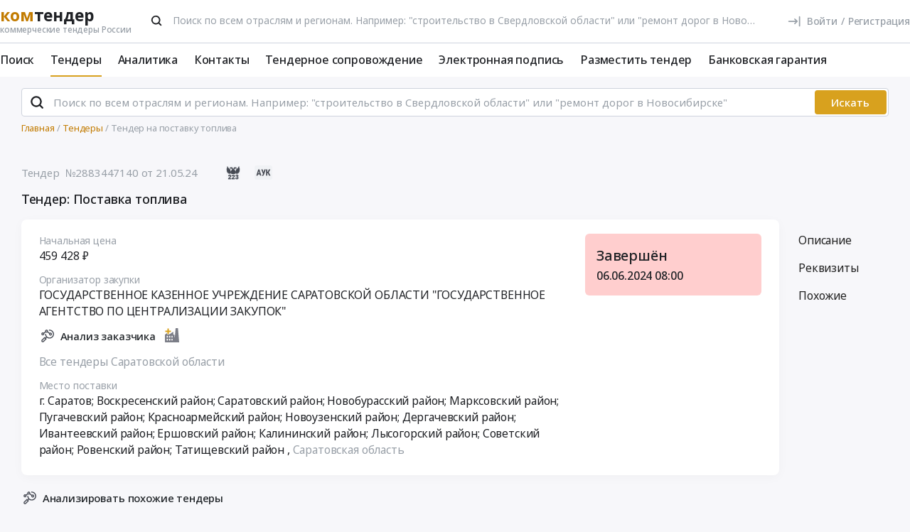

--- FILE ---
content_type: text/html; charset=UTF-8
request_url: https://www.komtender.ru/tender/2883447140
body_size: 39270
content:
<!DOCTYPE html>
<html lang="ru-RU" class="device-desktop ios safari chrome kt">
    <head>
        <meta charset="UTF-8" />

                    <meta name="viewport" content="width=device-width">
        
        
        
        <meta name="SKYPE_TOOLBAR" content="SKYPE_TOOLBAR_PARSER_COMPATIBLE" />
        <meta name="format-detection" content="telephone=no">
        <meta name="referrer" content="origin-when-cross-origin" />

        <meta property="og:locale" content="ru_RU" />
        <meta property="og:type" content="article" />
        <meta property="og:url" content="https://www.komtender.ru/tender/2883447140" />
        <meta property="og:title" content="Тендер: Поставка топлива | Саратовская обл | Все коммерческие тендеры России" />

                    <meta property="og:description" content="Тендер: Поставка топлива. Заказчик: ГОСУДАРСТВЕННОЕ КАЗЕННОЕ УЧРЕЖДЕНИЕ САРАТОВСКОЙ ОБЛАСТИ ГОСУДАРСТВЕННОЕ АГЕНТСТВО ПО ЦЕНТРАЛИЗАЦИИ ЗАКУПОК" />
        
        
        <title>Тендер: Поставка топлива | Саратовская обл | Все коммерческие тендеры России</title>

        <script type="text/javascript">
                        window.project = 3;

                        window.clientid = "a5d1be2ce38d8994ef07254d5e6f8bbd";

            // Формируем куку `clientid`
            if (typeof window.clientid == "string" && window.clientid.length == 32) {

                // Установим куку на пол года
                var clientIDCookieDate = new Date();
                clientIDCookieDate.setTime(clientIDCookieDate.getTime() + 15768000000);

                var clientIDCookieDomain = document.domain.split('.').slice(-2).join('.');

                document.cookie = "clientid=" + window.clientid + "; domain=."+ clientIDCookieDomain +"; expires=" + clientIDCookieDate.toGMTString() + "; path=/";
            }

            var offsetCookieDate = new Date();

                        offsetCookieDate.setTime(offsetCookieDate.getTime() + 31536000000);

                        document.cookie = "offset=" + ((new Date()).getTimezoneOffset() * 60) * (-1) + "; expires=" + offsetCookieDate.toGMTString() + "; path=/";
        </script>

        
            <script type="text/javascript">
				function forceReload(){
					if((typeof(CryptoJS.MD5)=="function") && (typeof(localStorage)=="object") && (typeof(nrm)!="undefined")){
						if(new String(nrm).toLocaleLowerCase()=="get"){
							var nowYMD=
								(new Date().getFullYear().toString())+"-"+
								((new Date().getMonth().toString().length==1)?"0"+new Date().getMonth().toString():new Date().getMonth().toString())+"-"+
								((new Date().getDate().toString().length==1)?"0"+new Date().getDate().toString():new Date().getDate().toString())
							;
							var nowHMS=
								((new Date().getHours().toString().length==1)?"0"+new Date().getHours().toString():new Date().getHours().toString())+"-"+
								((new Date().getMinutes().toString().length==1)?"0"+new Date().getMinutes().toString():new Date().getMinutes().toString())+"-"+
								((new Date().getSeconds().toString().length==1)?"0"+new Date().getSeconds().toString():new Date().getSeconds().toString())
							;
							var locHash=CryptoJS.MD5(
								window.location.toString()+"~"+nowYMD
							).toString();

							var lsh=localStorage.getItem(locHash);
							if(lsh===null){
								localStorage.setItem(locHash,nowYMD+" "+nowHMS);
								document.location.reload();
							}
						}
					}
				}

				function getReloaded(){
					if((typeof(CryptoJS.MD5)=="function") && (typeof(localStorage)=="object") && (typeof(nrm)!="undefined")){
						if(new String(nrm).toLocaleLowerCase()=="get"){
							var nowYMD=
								(new Date().getFullYear().toString())+"-"+
								((new Date().getMonth().toString().length==1)?"0"+new Date().getMonth().toString():new Date().getMonth().toString())+"-"+
								((new Date().getDate().toString().length==1)?"0"+new Date().getDate().toString():new Date().getDate().toString())
							;
							var locHash=CryptoJS.MD5(
								window.location.toString()+"~"+nowYMD
							).toString();

							return localStorage.getItem(locHash);
						}
					}
				}

                document.addEventListener("DOMContentLoaded", htmlcorruptready);

                function htmlcorruptready()
                {
                    var htmlcorrupt = false;

                    if (document.documentElement.innerHTML.match(/<\/body>/im) === null) {

                        htmlcorrupt = true;

                    } else if(document.documentElement.innerHTML.match(/<\/body>/im).length == 0) {

                        htmlcorrupt = true;
                    }

                    if (htmlcorrupt) {

                        forceReload();
                    }
                }
            </script>

            
                            <script async src="https://www.googletagmanager.com/gtag/js?id=G-RPXX766E1V"></script>
                <script>
                    window.dataLayer = window.dataLayer || [];
                    function gtag(){dataLayer.push(arguments);}
                    gtag('js', new Date());
                    gtag('config', 'G-RPXX766E1V');
                </script>

        
        
        
    <script src="//code.jivo.ru/widget/Wh9R6tbaJk" async></script>

<script>
    var userTokenId = '0';
    var widgetState = '1';
    var departmentTimderId = null;

    var jivoCustomDataClientStatus = 'Не определён';
    var jivoCustomDataDepartment = 'Не определён';
    var jivoCustomDataClientLink = '';

    // customJivoChat
    window.customJivoChat = {};
    var init = function (widgetState, callback) {
        var btn = $("#custom_jivo_toggle");
        var jDiv = $("body > jdiv");

        if (jDiv.length == 0) {
            btn.remove();
            return;
        }


        var customJivoApplyToggle = function (newState) {
            newState = newState || btn.attr('data-state');
            newState = (newState == 1) ? 'on' : newState;
            newState = (newState == 0) ? 'off' : newState;

            btn.attr('data-state', newState);

            if (newState == 'on') {
                jDiv.css('display', 'inline');
                jDiv.click();
                btn.attr('title', 'Не показывать онлайн чат');

                $.ajax({
                    url: '/yiiajax/widget-hide-jivo-chat',
                    method: 'post',
                    dataType: 'json',
                    data: {
                        'stateWidget': 'on'
                    },
                    success: function(data){

                    }
                });
            } else if(newState == 'off') {
                jDiv.css('display', 'none');
                btn.attr('title', 'Показывать онлайн чат');
                changePosition('label');

                $.ajax({
                    url: '/yiiajax/widget-hide-jivo-chat',
                    method: 'post',
                    dataType: 'json',
                    data: {
                        'stateWidget': 'off'
                    },
                    success: function(data){

                    }
                });
            }
        }

        var changePosition = function (newState) {

            if (newState == 'chat' || newState == 'departments') {
                btn.addClass('move');
                return;
            }

            if (newState == 'label' || newState == 'chat/min') {
                // widget is minimized
                btn.removeClass('move');
                return;
            }

            if (newState == 'call' || newState == 'chat/call') {
                // callback form is opened
                return;
            }
        }

        $("#custom_jivo_toggle").on("click", function (e) {
            e.preventDefault();
            customJivoApplyToggle(btn.attr('data-state') == 'on' ? 'off' : 'on');
        });

        window.customJivoChat.changePosition = changePosition;

        btn.css('display', 'block');
        customJivoApplyToggle(widgetState);

        const customData = [];
        if(jivoCustomDataClientStatus) {
            customData.push({
                "key": "Статус",
                "content": jivoCustomDataClientStatus
            });
        }

        if(jivoCustomDataDepartment) {
            customData.push({
                "key": "Отдел клиента по статусу",
                "content": jivoCustomDataDepartment
            });
        }

        if(jivoCustomDataClientLink) {
            customData.push({
                "content": 'Ссылка на карточку клиента',
                "link": jivoCustomDataClientLink
            });
        }

        if(customData.length > 0) {
            jivo_api.setCustomData(customData);
        }

        callback();
    };
    window.customJivoChat.init = init;

    var tryAutoChooseDepartment = function(department, type) {
        let jDiv = document.querySelector('body > jdiv');

        if( !jDiv ) {
            return;
        }

        let depsOP = [
            'ОП',
            'Отдел по работе с новыми клиентами',
        ];

        let depsORK = [
            'ОРК',
            'У меня есть договор',
        ];

        let deps = [];

        if( department === 'op' ) {
            deps = depsOP;
        }

        if( department === 'ork' ) {
            deps = depsORK;
        }

        for (let dep of deps) {
            let xpath = `//jdiv[text()='${dep}']`;
            let matchingElement = document.evaluate(xpath, jDiv, null, XPathResult.FIRST_ORDERED_NODE_TYPE, null).singleNodeValue;

            if (matchingElement) {
                clearInterval(departmentTimderId);
                matchingElement.click();
                return;
            }
        }

        if (type === 'open') {
            setTimeout(function () {
                tryAutoChooseDepartment(department , type);
            }, 100)
        }

        return;
    };

    function jivo_onLoadCallback() {

        
        window.customJivoChat.init(widgetState, function () {
            if (userTokenId != '0') {
                jivo_api.setUserToken(userTokenId);
            }

            var jivoMobileButton = document.querySelector('.__jivoMobileButton');
            if(document.documentElement.className.indexOf('device-mobile') !==- 1) {
                // Observe a specific DOM element:
                observeDOM( jivoMobileButton, function(m){
                    var addedNodes = [], removedNodes = [];

                    m.forEach(record => record.addedNodes.length & addedNodes.push(...record.addedNodes))

                    m.forEach(record => record.removedNodes.length & removedNodes.push(...record.removedNodes))

                    addedNodes.forEach(function (item) {
                        if(item.className.indexOf('popup') !== -1) {
                            jivoMobileButton.classList.add('active_popup');
                        }
                    })

                    removedNodes.forEach(function (item) {
                        if(item.className.indexOf('popup') !== -1) {
                            jivoMobileButton.classList.remove('active_popup');
                        }
                    })
                });
            }
        });
    };

    function jivo_onChangeState(state) {
        window.customJivoChat.changePosition(state);

        if( departmentTimderId ) {
            clearInterval(departmentTimderId);
            departmentTimderId = null;
        }

        if( state == 'departments' ) {
            departmentTimderId = setInterval(tryAutoChooseDepartment, 100, 'op', 'change');
        }
    }

    function jivo_onOpen() {
        tryAutoChooseDepartment('op', 'open');
    }
</script>
        <meta name="description" content="Тендер: Поставка топлива. Заказчик: ГОСУДАРСТВЕННОЕ КАЗЕННОЕ УЧРЕЖДЕНИЕ САРАТОВСКОЙ ОБЛАСТИ ГОСУДАРСТВЕННОЕ АГЕНТСТВО ПО ЦЕНТРАЛИЗАЦИИ ЗАКУПОК">
<link type="font/woff2" href="/static/50698302//fonts/fontawesome-webfont.woff2" rel="prefetch" as="font" crossorigin="anonymous">
<link href="/static/img/favicon/kt/apple-touch-icon.png" rel="apple-touch-icon" sizes="180x180">
<link type="image/png" href="/static/img/favicon/kt/favicon-16x16.png" rel="icon" sizes="16x16">
<link type="image/png" href="/static/img/favicon/kt/favicon-32x32.png" rel="icon" sizes="32x32">
<link href="/static/manifest/kt/site.webmanifest" rel="manifest" crossorigin="use-credentials">
<link type="image/svg+xml" href="/static/img/favicon/kt/favicon-120x120.svg" rel="icon" sizes="120x120">
<link href="https://www.komtender.ru/tender/2883447140" rel="canonical">
<link href="/static/1ac6a64c/css/bootstrap.css" rel="stylesheet">
<link href="/static/35186e86/themes/smoothness/jquery-ui.css" rel="stylesheet">
<link href="/static/4681c09c/less/kt/alert.min.css" rel="stylesheet">
<link href="/static/3d87a69e/libraries/bootstrap-tagsinput/kt/bootstrap-tagsinput.min.css" rel="stylesheet">
<link href="/static/3d87a69e/libraries/rtooltip/kt/rtooltip.min.css" rel="stylesheet">
<link href="/static/3d87a69e/libraries/print/print.min.css" rel="stylesheet">
<link href="/static/3d87a69e/libraries/lineclamp/kt/lineclamp.min.css" rel="stylesheet">
<link href="/static/267962b8/less/kt/empty-table-state.min.css" rel="stylesheet">
<link href="/static/3d87a69e/less/tender/kt/single-tender.min.css" rel="stylesheet">
<link href="/static/3d87a69e/less/tender/kt/table-positions.min.css" rel="stylesheet">
<link href="/static/3d87a69e/less/analytics/kt/complaints.min.css" rel="stylesheet">
<link href="/static/3d87a69e/less/analytics/kt/analytics-tenders.min.css" rel="stylesheet">
<link href="/static/3d87a69e/less/analytics/kt/sort.min.css" rel="stylesheet">
<link href="/static/3d87a69e/less/tender/kt/table-positions-mobile.min.css" rel="stylesheet">
<link href="/static/3105a02f/less/kt/toggle-counterparty.min.css" rel="stylesheet">
<link href="/static/3d87a69e/libraries/intl-tel-input/css/intlTelInput.min.css" rel="stylesheet">
<link href="/static/3d87a69e/less/kt/fonts.min.css" rel="stylesheet">
<link href="/static/3d87a69e/less/kt/bootstrap3/bs3.min.css" rel="stylesheet">
<link href="/static/3d87a69e/less/site/kt/error.min.css" rel="stylesheet">
<link href="/static/3d87a69e/libraries/collapsible/kt/collapsible.min.css" rel="stylesheet">
<link href="/static/3d87a69e/less/kt/rostender-tooltips.min.css" rel="stylesheet">
<link href="/static/3d87a69e/less/kt/legacy.min.css" rel="stylesheet">
<link href="/static/3d87a69e/less/kt/media.min.css" rel="stylesheet">
<link href="/static/3d87a69e/less/kt/s_v2.min.css" rel="stylesheet">
<link href="/static/3d87a69e/less/kt/main.min.css" rel="stylesheet">
<link href="/static/2dc9c99b/less/kt/jivo_fix.min.css" rel="stylesheet">
<link href="/static/16effdcb/less/kt/header-dvt.min.css" rel="stylesheet">
<link href="/static/1dc99955/less/kt/input-search.min.css" rel="stylesheet">
<link href="/static/eaa80198/less/kt/footer.min.css" rel="stylesheet">
        <style>
    .icon:after,.sprite-checkbox input+label:after,.sprite-pseudo:after,.icon:before,.sprite-pseudo:before{background-image:url('/static/3d87a69e/img/sprite_kt.svg')}.ui-icon,.ui-widget-content .ui-icon{background-image:url("/static/3d87a69e/img/ui-icons_cc0000_256x240.png")}.ui-widget-header .ui-icon{background-image:url("/static/3d87a69e/img/ui-icons_ffffff_256x240.png")}.ui-state-default .ui-icon{background-image:url("/static/3d87a69e/img/ui-icons_cc0000_256x240.png")}.ui-state-hover .ui-icon,.ui-state-focus .ui-icon{background-image:url("/static/3d87a69e/img/ui-icons_cc0000_256x240.png")}.ui-state-active .ui-icon{background-image:url("/static/3d87a69e/img/ui-icons_cc0000_256x240.png")}.ui-state-highlight .ui-icon{background-image:url("/static/3d87a69e/img/ui-icons_004276_256x240.png")}.ui-state-error .ui-icon,.ui-state-error-text .ui-icon{background-image:url("/static/3d87a69e/img/ui-icons_cc0000_256x240.png")}.ui-widget-overlay{background:#a6a6a6 url("/static/3d87a69e/img/ui-bg_dots-small_65_a6a6a6_2x2.png") 50% 50% repeat}.ui-widget-shadow{background:#333 url("/static/3d87a69e/img/ui-bg_flat_0_333333_40x100.png") 50% 50% repeat-x}.ui-dialog-titlebar-close:after{background-image:url('/static/3d87a69e/img/icons/ui-icons_cd0a0a_256x240.png')}.ui-state-highlight,.ui-widget-content .ui-state-highlight,.ui-widget-header .ui-state-highlight{background:#fbf8ee url("/static/3d87a69e/img/ui-bg_glass_55_fbf8ee_1x400.png") 50% 50% repeat-x}.ui-state-error,.ui-widget-content .ui-state-error,.ui-widget-header .ui-state-error{background:#f3d8d8 url("/static/3d87a69e/img/ui-bg_diagonals-thick_75_f3d8d8_40x40.png") 50% 50% repeat}#profile-mailing-form .mail-groups .ms-container,#tariff-block .mail-groups .ms-container{background:url('/static/3d87a69e/img/switch.png') no-repeat 50% 50%}.ui-state-active,.ui-widget-content .ui-state-active,.ui-widget-header .ui-state-active{background:#fff url("/static/3d87a69e/img/ui-bg_flat_65_ffffff_40x100.png") 50% 50% repeat-x}.tender-header-socials-block .b-share-icon_vkontakte{background:#4a76a8 url('/static/3d87a69e/img/icons/vk-logo.svg') no-repeat center}.tender-header-socials-block .b-share-icon_custom{background:#4a76a8 url('/static/3d87a69e/img/icons/vk-logo.svg') no-repeat center}.tender-header-socials-block .b-share-icon_twitter{background:#46abe1 url('/static/3d87a69e/img/icons/twitter-logo.svg') no-repeat center}.tender-header-socials-block .b-share-icon_facebook{background:#4a76a8 url('/static/3d87a69e/img/icons/fb-logo.png') no-repeat center}.kv-plugin-loading{background:transparent url(/static/3d87a69e/img/loading-plugin.gif) center left no-repeat}.kv-center-loading{background:transparent url("/static/3d87a69e/img/loading-plugin.gif") center center no-repeat}
</style>

            </head>
    <body class="tender-page scrolled-bottom">

        
        
        
            
            <main class="wrapper">
                <div id="content" class="container ">
                    <div class="content">

                        
<header>

    <div class="header header--rt header--notLogged ">

        <div class="header__burger">
            <div class="header__burger-item n1"></div>
            <div class="header__burger-item n2"></div>
            <div class="header__burger-item n3"></div>
        </div>

        <div class="flex-grow flex-grow--logo-before"></div>

        <div class="header__element">

            <div class="header__tier   n1 pt-2">

                <div class="header__logo-container">
                    
<div class="header-logo" itemscope itemtype="http://schema.org/WPHeader">
    <a href="/" class="PFBeauSansPro" itemprop="text"  title="Комтендер — Все коммерческие тендеры и закупки России" >
        <div><span class="header-logo__logo">ком</span>тендер</div>
        <div class="header-logo__slogan">коммерческие тендеры России</div>
    </a>
</div>
                </div>

                                <div class="header__search-form flex-grow px-4">
                 <form id="fullSearchFormheader" action="/search/tenders" method="post">
<input type="hidden" name="_csrf-frontend" value="E85peLcuj1yDhqTGC-RwrEVc_khvBUKJDAXtrISCvmImuD4h_XjQDuDw8qpYshrUGg7GGSx3HchvdJzf8-GJKg=="><div class="header-search-form header-search-form--header">

    
        <div class="hoveredPopupTooltip" data-tippy-placement="bottom" data-tippy-delay="200"
             data-template="searchTemplateheader">
        <div class="hoveredPopupBlock" id="searchTemplateheader"><p><b>Строка поиска позволяет искать тендеры:</p></b>
<ul><li>по&nbsp;ИНН и&nbsp;наименованию заказчика, например, «Аэрофлот»</li> <li>по&nbsp;месту поставки, например, «Новосибирск»</li> <li>по&nbsp;предмету тендера, например, «погружной насос», «строительство Владивосток»</li> <li>по&nbsp;ОКПД2 или&nbsp;КТРУ, например, «20.59.43»</li> <li>по&nbsp;номеру тендера с&nbsp;нашего сайта или с&nbsp;ЕИС</li></ul> <p>Важно! Если указать несколько ключевых слов, то&nbsp;в&nbsp;результаты поиска не&nbsp;войдут тендеры, которые содержат только одно ключевое слово.</p> <p>Для создания сложных поисковых запросов с&nbsp;несколькими ключевыми словами и&nbsp;словами-исключениями воспользуйтесь расширенным поиском.</p></div>

    
        
        <input type="hidden" name="open_data" value="1">        <input type="hidden" name="path" value="/extsearch">        <input type="hidden" id="commonsearchform-mode" name="mode" value="simple">
        
<div class="inputSearch " id="">

    
        
        
        <div class="input-group input-group--search input-group--search-modern input-group--withTextBtn field-commonsearchform-kwd required">
<input type="search" id="commonsearchform-kwd" class="search form-control" name="keywords" placeholder="Поиск по всем отраслям и регионам. Например: &quot;строительство в Свердловской области&quot; или &quot;ремонт дорог в Новосибирске&quot;" aria-required="true"><div class="hint-block">
             <span class="input-group-btn">
               <button class="btn btn-danger btn-danger--modern" onclick="" type="button">Искать</button>
             <button class="btn btn-delete btn-delete--modern hidden" type="button"><span class="fa-remove">
    <svg xmlns="http://www.w3.org/2000/svg" fill="none"  class="svg-delete svg" viewBox="0 0 20 21"><path stroke="#99A0A8" fill="none" class="stroke" stroke-miterlimit="10" stroke-width="2" d="M8.125 5.354V4.73c0-1.042.833-1.875 1.875-1.875s1.875.833 1.875 1.875v.625"/><path stroke="#99A0A8" class="stroke" stroke-linecap="round" stroke-miterlimit="10" stroke-width="2" d="M3.542 5.354h12.917M15.208 10.354v-5M4.792 8.354v8.25c0 .917.75 1.667 1.667 1.667h7.083c.917 0 1.667-.75 1.667-1.667V13.48M8.542 8.688v6.25M11.458 8.688v6.25"  fill="none"/></svg>
</span></button>
             <button aria-label="Поиск" class="btn btn-search btn-search--modern" type="submit"><span class="fa-search"><svg xmlns="http://www.w3.org/2000/svg" fill="none" class="svg-search svg" viewBox="0 0 20 20"><path fill="#212121" fill-rule="evenodd" d="M9 2a7 7 0 0 1 5.6 11.2l.05.04.06.05 3 3a1 1 0 0 1-1.32 1.5l-.1-.08-3-3a1 1 0 0 1-.1-.11A7 7 0 1 1 9 2Zm0 2a5 5 0 1 0 0 10A5 5 0 0 0 9 4Z" clip-rule="evenodd"/></svg></span></button>
              <button class="btn btn-cancel btn-cancel--modern search-cancel" type="button"><span class=""><svg xmlns="http://www.w3.org/2000/svg" fill="none" class="svg-remove svg" viewBox="0 0 20 20"><path d="M13.7 12.3a1 1 0 1 1-1.4 1.4L10 11.42l-2.3 2.3a1 1 0 0 1-1.4 0 1 1 0 0 1 0-1.42L8.58 10l-2.3-2.3a1 1 0 1 1 1.42-1.4L10 8.58l2.3-2.3a1 1 0 1 1 1.4 1.42L11.42 10l2.3 2.3ZM10 2a8 8 0 1 0 0 16 8 8 0 0 0 0-16Z"/></svg></span></button>
             </span>
             </div>
</div>
    
</div>

        </div>

    
</div>


</form>                </div>
                
                
                
                    
<div class="header-login header-loginform  ">

    
        <div class="header-login__wrapper header-login__wrapper--logout">
            <a href="/login?returl=%2Ftender%2F2883447140" class="header-login__icon header-login__icon--sigin icon-signin"></a>
            <div class="header-login__link">
                <a href="/login?returl=%2Ftender%2F2883447140" class="header-login__signin">
                    <i class="header-login__icon-signin icon-signin mr-2"></i><span>Войти</span>
                </a>

                <span class="header-login__sep px-2">/</span>

                <a href="/registration?returl=%2Ftender%2F2883447140&regions=65&branches=127">
                    <span>Регистрация</span>
                </a>
            </div>

            <a class="div100 header-login__icon-link" href="/login?returl=%2Ftender%2F2883447140"></a>

            
        </div>

    
</div>


                    
            </div>

                        <div class="header__tier n2">
                <div class="header__menu-container">
                    <nav class="navbar" role="navigation">

	<ul id="main-menu-collapse" class="menu no-select" itemtype="http://schema.org/SiteNavigationElement" itemscope="itemscope"><li class="menu-item" style=""><a class='menu-item__text' href="/extsearch" itemprop="url" title="Поиск">Поиск</a></li>
<li class="menu-item current" style=""><a class='menu-item__text' href="/tender" itemprop="url" title="Тендеры">Тендеры</a></li>
<li class="menu-item" style=""><a class='menu-item__text' href="/analytics" itemprop="url" title="Аналитика">Аналитика</a></li>
<li class="menu-item" style=""><a class='menu-item__text' href="/contacts" itemprop="url" title="Контакты">Контакты</a></li>
<li class="menu-item" style=""><a class='menu-item__text' href="/svc" itemprop="url" title="Тендерное сопровождение">Тендерное сопровождение</a></li>
<li class="menu-item" style=""><a class='menu-item__text menu-item__text--short ' href="/eds" itemprop="url" title="Электронная подпись">Электронная подпись</a></li>
<li class="menu-item" style=""><a class='menu-item__text menu-item__text--short ' href="/announce" itemprop="url" title="Разместить тендер">Разместить тендер</a></li>
<li class="menu-item" style=""><a class='menu-item__text menu-item__text--short ' href="/bank-guaranty" itemprop="url" title="Банковская гарантия">Банковская гарантия</a></li></ul>
</nav>                </div>
            </div>
                    </div>

    </div>

</header>


<aside class="menu-mobile" style="visibility: hidden">

    <div class="menu-mobile__head"><span class="header-menu-mobile__title">Меню</span></div>

	
    <div class="menu-mobile__close"><div class="menu-mobile__close-tap"></div></div>

    <div class="menu-mobile__profile">

		
			
<div class="header-login header-loginform  ">

    
        <div class="header-login__wrapper header-login__wrapper--logout">
            <a href="/login?returl=%2Ftender%2F2883447140" class="header-login__icon header-login__icon--sigin icon-signin"></a>
            <div class="header-login__link">
                <a href="/login?returl=%2Ftender%2F2883447140" class="header-login__signin">
                    <i class="header-login__icon-signin icon-signin mr-2"></i><span>Войти</span>
                </a>

                <span class="header-login__sep px-2">/</span>

                <a href="/registration?returl=%2Ftender%2F2883447140&regions=65&branches=127">
                    <span>Регистрация</span>
                </a>
            </div>

            <a class="div100 header-login__icon-link" href="/login?returl=%2Ftender%2F2883447140"></a>

            
        </div>

    
</div>


		
    </div>

    <div class="menu-mobile__list">
		<nav class="navbar" role="navigation">

	<ul id="main-menu-collapse" class="menu no-select" itemtype="http://schema.org/SiteNavigationElement" itemscope="itemscope"><li class="menu-item" style=""><a class='menu-item__text' href="/extsearch" itemprop="url" title="Поиск">Поиск</a></li>
<li class="menu-item current" style=""><a class='menu-item__text' href="/tender" itemprop="url" title="Тендеры">Тендеры</a></li>
<li class="menu-item" style=""><a class='menu-item__text' href="/analytics" itemprop="url" title="Аналитика">Аналитика</a></li>
<li class="menu-item" style=""><a class='menu-item__text' href="/contacts" itemprop="url" title="Контакты">Контакты</a></li>
<li class="menu-item" style=""><a class='menu-item__text' href="/svc" itemprop="url" title="Тендерное сопровождение">Тендерное сопровождение</a></li>
<li class="menu-item" style=""><a class='menu-item__text menu-item__text--short ' href="/eds" itemprop="url" title="Электронная подпись">Электронная подпись</a></li>
<li class="menu-item" style=""><a class='menu-item__text menu-item__text--short ' href="/announce" itemprop="url" title="Разместить тендер">Разместить тендер</a></li>
<li class="menu-item" style=""><a class='menu-item__text menu-item__text--short ' href="/bank-guaranty" itemprop="url" title="Банковская гарантия">Банковская гарантия</a></li></ul>
</nav>    </div>

    <div class="flex-grow" style="flex-grow: 30"></div>

    <div class="menu-mobile__footer">

        <a class="menu-mobile__phone" href="tel:4956461425"><span>(495) 646-14-25</span></a>

    </div>

</aside>

<div class="menu-mobile-overlay"></div>


    <form id="fullSearchFormdefault" action="/search/tenders" method="post">
<input type="hidden" name="_csrf-frontend" value="E85peLcuj1yDhqTGC-RwrEVc_khvBUKJDAXtrISCvmImuD4h_XjQDuDw8qpYshrUGg7GGSx3HchvdJzf8-GJKg=="><div class="header-search-form header-search-form--default">

    
        <div class="hoveredPopupTooltip" data-tippy-placement="bottom" data-tippy-delay="200"
             data-template="searchTemplatedefault">
        <div class="hoveredPopupBlock" id="searchTemplatedefault"><p><b>Строка поиска позволяет искать тендеры:</p></b>
<ul><li>по&nbsp;ИНН и&nbsp;наименованию заказчика, например, «Аэрофлот»</li> <li>по&nbsp;месту поставки, например, «Новосибирск»</li> <li>по&nbsp;предмету тендера, например, «погружной насос», «строительство Владивосток»</li> <li>по&nbsp;ОКПД2 или&nbsp;КТРУ, например, «20.59.43»</li> <li>по&nbsp;номеру тендера с&nbsp;нашего сайта или с&nbsp;ЕИС</li></ul> <p>Важно! Если указать несколько ключевых слов, то&nbsp;в&nbsp;результаты поиска не&nbsp;войдут тендеры, которые содержат только одно ключевое слово.</p> <p>Для создания сложных поисковых запросов с&nbsp;несколькими ключевыми словами и&nbsp;словами-исключениями воспользуйтесь расширенным поиском.</p></div>

    
        
        <input type="hidden" name="open_data" value="1">        <input type="hidden" name="path" value="/extsearch">        <input type="hidden" id="commonsearchform-mode" name="mode" value="simple">
        
<div class="inputSearch " id="">

    
        
        
        <div class="input-group input-group--search input-group--search-modern input-group--withTextBtn field-commonsearchform-kwd required">
<input type="search" id="commonsearchform-kwd" class="search form-control" name="keywords" placeholder="Поиск по всем отраслям и регионам. Например: &quot;строительство в Свердловской области&quot; или &quot;ремонт дорог в Новосибирске&quot;" aria-required="true"><div class="hint-block">
             <span class="input-group-btn">
               <button class="btn btn-danger btn-danger--modern" onclick="" type="button">Искать</button>
             <button class="btn btn-delete btn-delete--modern hidden" type="button"><span class="fa-remove">
    <svg xmlns="http://www.w3.org/2000/svg" fill="none"  class="svg-delete svg" viewBox="0 0 20 21"><path stroke="#99A0A8" fill="none" class="stroke" stroke-miterlimit="10" stroke-width="2" d="M8.125 5.354V4.73c0-1.042.833-1.875 1.875-1.875s1.875.833 1.875 1.875v.625"/><path stroke="#99A0A8" class="stroke" stroke-linecap="round" stroke-miterlimit="10" stroke-width="2" d="M3.542 5.354h12.917M15.208 10.354v-5M4.792 8.354v8.25c0 .917.75 1.667 1.667 1.667h7.083c.917 0 1.667-.75 1.667-1.667V13.48M8.542 8.688v6.25M11.458 8.688v6.25"  fill="none"/></svg>
</span></button>
             <button aria-label="Поиск" class="btn btn-search btn-search--modern" type="submit"><span class="fa-search"><svg xmlns="http://www.w3.org/2000/svg" fill="none" class="svg-search svg" viewBox="0 0 20 20"><path fill="#212121" fill-rule="evenodd" d="M9 2a7 7 0 0 1 5.6 11.2l.05.04.06.05 3 3a1 1 0 0 1-1.32 1.5l-.1-.08-3-3a1 1 0 0 1-.1-.11A7 7 0 1 1 9 2Zm0 2a5 5 0 1 0 0 10A5 5 0 0 0 9 4Z" clip-rule="evenodd"/></svg></span></button>
             
             </span>
             </div>
</div>
    
</div>

        </div>

    
</div>


</form>

                        

    <div class="breadcrumb-block">
        <ol class="breadcrumb" itemscope="itemscope" itemtype="https://schema.org/BreadcrumbList">

            
                <li  itemprop="itemListElement" itemscope="itemscope" itemtype="https://schema.org/ListItem">
                    
                    <a href="/" itemprop="item"><span itemprop="name">Главная</span></a>
                    <meta itemprop="position" content="1" />
                </li>

            
                <li  itemprop="itemListElement" itemscope="itemscope" itemtype="https://schema.org/ListItem">
                    
                    <a href="/tender" itemprop="item"><span itemprop="name">Тендеры</span></a>
                    <meta itemprop="position" content="2" />
                </li>

            
                <li class="active" itemprop="itemListElement" itemscope="itemscope" itemtype="https://schema.org/ListItem">
                    
                    <span itemprop="name">Тендер на поставку топлива</span>
                    <meta itemprop="position" content="3" />
                </li>

            
        </ol>
    </div>

    

<script>
    var tendersData = {"75970965":{"id":75970965,"events":{"5":"2024-05-21 19:23:11","12":"2024-06-06 08:00:00","27":"2024-06-07 23:59:59","52":"2024-06-10 23:59:59","72":"2024-06-11 23:59:59","82":"2024-06-11 23:59:59"},"fav2":[],"favoritesAvailable":false,"comments":null,"files_by_date":{"2024-06-13":[{"id":667048047,"tid":75970965,"title":"2024-06-11 636т.rar","fsid":"2024-06/b61/external_document_1718300264_43945_84453.rar","link":"/files?t=[base64]","size":24862016,"md5":"53f36d9c7234c48c7e235524ef2c990e","ts":"2024-06-14 03:46:26","token":"[base64]","extension":"rar","is_archive":1,"is_protocol":false,"can_added_to_archive":true,"is_downloaded":true,"can_file_previews":false,"dtc":"2024-06-13 20:46:26"},{"id":667048054,"tid":75970965,"title":"32413620636 Протокол рассмотрения вторых частей заявок лот №164.docx","fsid":"2024-06/d8b/external_document_1718300264_30584_91530.docx","link":"/files?t=[base64]","size":22484,"md5":"05a003e60e45a82fd197561f307346c5","ts":"2024-06-14 03:46:26","token":"[base64]","extension":"docx","is_archive":0,"is_protocol":true,"can_added_to_archive":true,"is_downloaded":true,"can_file_previews":false,"dtc":"2024-06-13 20:46:26"},{"id":667048060,"tid":75970965,"title":"2024-06-07 636т.rar","fsid":"2024-06/df8/external_document_1718300264_38692_41506.rar","link":"/files?t=[base64]","size":6607786,"md5":"04b4d4a1d975330245ec07aacaf45017","ts":"2024-06-14 03:46:26","token":"[base64]","extension":"rar","is_archive":1,"is_protocol":false,"can_added_to_archive":true,"is_downloaded":true,"can_file_previews":false,"dtc":"2024-06-13 20:46:26"},{"id":667048062,"tid":75970965,"title":"Протокол сопоставления ценовых предложений аукциона","fsid":"2024-06/3f0/external_document_1718300264_37978_53774.so","link":"/files?t=[base64]","size":10655,"md5":"49440fd4295ff9a8abd99b051c0d5b78","ts":"2024-06-14 03:46:26","token":"[base64]","extension":"rar","is_archive":0,"is_protocol":true,"can_added_to_archive":true,"is_downloaded":true,"can_file_previews":false,"dtc":"2024-06-13 20:46:26"}],"2024-05-21":[{"id":661671020,"tid":75970965,"title":"Документация.doc","fsid":"2024-05/1e2/external_document_1716309084_37812_69260.doc","link":"/files?t=[base64]","size":361472,"md5":"ad750db29abdf5dd4e05bccf77b0433c","ts":"2024-05-22 02:35:14","token":"[base64]","extension":"doc","is_archive":0,"is_protocol":false,"can_added_to_archive":true,"is_downloaded":true,"can_file_previews":false,"dtc":"2024-05-21 19:35:14"},{"id":661671021,"tid":75970965,"title":"Извещение. ЕЭТП Росэлторг","fsid":"2024-05/1cd/tender_808553236_notification_roseltord.doc","link":"/files?t=[base64]","size":30211,"md5":"e4091bc327fcc468a580f03311c5cd58","ts":"2024-05-22 02:35:14","token":"[base64]","extension":"doc","is_archive":0,"is_protocol":false,"can_added_to_archive":true,"is_downloaded":true,"can_file_previews":false,"dtc":"2024-05-21 19:35:14"}]},"tags":[],"dte-formatted":"2024/06/06 08:00"}};
</script>




    <div class="py-3"></div>



<div class="tender-info tender-row">

    
        <div class="tender-info-header">

            
<div class="tender-icon n1">

    
    
        
    <div  class="tender-info-header-number">
        Тендер&nbsp;&nbsp;№2883447140    </div>

    <div class="tender-info-header-start_date">
       &nbsp;от 21.05.24</div>

    
</div>

            <div class="pl-5 pr-3"></div>

            
<div class="tender-icon n2">

    
        
        <div class="b-tenderico b-tenderico--class">
            <div class="tender__class b-223  hoveredPopupTooltip tender-info-header-type tender-info-header-icon"
                 data-title="Тендеры, проводимые в&amp;nbsp;рамках 223-ФЗ &amp;laquo;О&amp;nbsp;закупках товаров, работ, услуг отдельными видами юридических лиц&amp;raquo;"></div>
        </div>

    
    
        <div class="b-tenderico b-tenderico--pwh">
            <div
                class="tender__pwh tender__pwh--el    hoveredPopupTooltip tender-info-header-type tender-info-header-icon"
                data-title="Аукционы - это закупочные процедуры, в которых выбор поставщика осуществляется по результатам торгов. Победителем станет участник, предложивший минимальную цену в ходе аукциона">
            </div>
        </div>

    
    
    
</div>

            
        </div> <!-- /tender-info-header -->

        <div class="flex-grow"></div>

        
                
        
    
</div>


<div class="tender-header mt-4" >

    
    <div class="tender-header__title" id="desc">
        <div>
            <h1 class="tender-header__h4 h4 m-0 p-0 line-clamp line-clamp--n3" data-id="name">

                
                    Тендер: Поставка топлива
                
            </h1>
            <div class="line-clamp-btn mt-3" data-id="name"></div>
        </div>

        
    </div>

</div>

<div class="tender__main">
<div class="tender__main__body">

<div class="tender-body">
    <!-- Секция премета -->

    <div class="tile tender-body__col odd tender-body__col--full tender-body__col--wrap-row">

        <div class="tender-body__wrap n1">

            
<div class="tender-body__block">
                <span class="tender-body__label">Начальная цена</span>
        <span class="tender-body__field ">
        <span class="tender-body__text">
            459 428 &#8381;        </span>

            </span>
</div>

            
            <div class="tender-body__block n2">

                <span class="tender-body__label">Организатор закупки</span>
    
    <span class="tender-body__field">
        <div class="position-relative">
                        
                <span class="tender-info__text">
            <div class="line-clamp line-clamp--n5" data-id="customer_1769390475.5771">
                            ГОСУДАРСТВЕННОЕ КАЗЕННОЕ УЧРЕЖДЕНИЕ САРАТОВСКОЙ ОБЛАСТИ "ГОСУДАРСТВЕННОЕ АГЕНТСТВО ПО ЦЕНТРАЛИЗАЦИИ ЗАКУПОК"                    </div>
        <div class="line-clamp-btn mt-3" data-id="customer_1769390475.5771"></div>
    </span>

                        
                                        <div class="pt-2"></div>

                

    <a class="pdf-none d-inline-flex btn btn-link-icon px-0 py-md-0 justify-content-start hoveredPopup" href="#" target="" data-theme="black" data-title="&lt;div&gt;&lt;p&gt;Аналитика доступна только зарегистрированным пользователям.&lt;/p&gt;&lt;p&gt;Пройдите бесплатную регистрацию, чтобы использовать все возможности сервиса&lt;/p&gt;&lt;/div&gt;&lt;div class=&#039;tippy__control&#039;&gt;&lt;div&gt;&lt;a href=&#039;/registration?returl=%2Ftender%2F2883447140&amp;regions=65&amp;branches=127&#039; class=&#039;tippy__link-reg&#039; target=&quot;_blank&quot;&gt;Регистрация&lt;/a&gt;&lt;/div&gt;&lt;div class=&#039;tippy__button dismiss&#039;&gt;Понятно&lt;/div&gt;&lt;/div&gt;" data-unclick="true" data-tippy-trigger="click" data-tippy-interactive="true" onClick="event.preventDefault();"><span class="icon"><svg class="svg-customer-analytics svg"  xmlns="http://www.w3.org/2000/svg"  viewBox="0 0 18 18"><path fill="#464A54" class="fill stroke" fill-rule="evenodd" stroke="#464A54" stroke-width="0" d="M7.174 1.05c-.44.115-.835.397-1.087.774-.235.35-.304.581-.304 1.02 0 .197.007.412.016.477l.015.117-.935.682-.935.68-.206-.103a2.326 2.326 0 0 0-.391-.15c-.24-.06-.67-.06-.909 0-.672.17-1.207.71-1.377 1.39-.07.28-.046.784.052 1.06.153.437.532.861.951 1.066.307.15.546.197.922.178.402-.02.635-.095.958-.311.388-.26.663-.653.78-1.117.046-.185.048-.572.005-.93-.007-.059.14-.178.927-.752l.935-.682.205.103c.277.14.525.198.846.198.31 0 .562-.057.832-.188.106-.052.2-.093.212-.093.01 0 .499.36 1.085.799.944.709 1.062.807 1.044.867a3.057 3.057 0 0 0-.038.396c-.02.376.026.614.177.922.205.42.629.798 1.065.952.278.097.782.122 1.061.051a1.953 1.953 0 0 0 1.342-1.208c.097-.277.122-.781.052-1.061a1.918 1.918 0 0 0-1.377-1.39 2.29 2.29 0 0 0-.909 0c-.103.027-.272.09-.378.141-.105.051-.2.093-.211.093-.011 0-.5-.36-1.085-.8-.944-.708-1.063-.807-1.044-.867.052-.166.055-.725.004-.927a1.914 1.914 0 0 0-1.377-1.39 2.412 2.412 0 0 0-.923.002Zm3.734.009c-.551.254-.44 1.067.162 1.192.09.019.18.025.197.014.06-.036.827.047 1.145.124.793.192 1.484.58 2.059 1.157a4.252 4.252 0 0 1 1.272 3.079c0 1.185-.436 2.24-1.272 3.079-.907.91-2.087 1.344-3.42 1.26-1.131-.072-2.284-.663-2.998-1.537A4.378 4.378 0 0 1 7.05 7.025c-.03-.274-.103-.466-.21-.56-.264-.232-.67-.218-.895.03-.154.172-.191.308-.167.619.07.905.42 1.885.963 2.687l.236.348-.441.44-.442.44-.285-.278c-.22-.215-.315-.286-.421-.315a.697.697 0 0 0-.509.062c-.053.034-.872.839-1.82 1.79-1.642 1.647-1.727 1.738-1.835 1.962-.15.313-.208.552-.208.875 0 .52.184.968.544 1.327.367.364.813.548 1.331.548.326 0 .565-.057.875-.21.222-.108.326-.205 1.963-1.835.95-.946 1.756-1.765 1.79-1.818a.697.697 0 0 0 .06-.509c-.028-.105-.099-.2-.314-.421l-.277-.285.44-.442.439-.44.34.23c.978.66 2.014.979 3.184.979 1.96 0 3.707-.965 4.788-2.643.154-.24.427-.815.54-1.139.061-.178.15-.5.196-.715.078-.363.084-.448.084-1.127 0-.68-.006-.764-.084-1.127a5.676 5.676 0 0 0-1.338-2.645 5.65 5.65 0 0 0-2.857-1.698A4.884 4.884 0 0 0 11.423 1c-.313.001-.416.013-.516.059Zm-3.45 1.238a.603.603 0 0 0-.397.413c-.043.149-.043.181 0 .333.035.12.084.2.17.277a.603.603 0 0 0 .993-.28.437.437 0 0 0 0-.33.597.597 0 0 0-.41-.415c-.177-.053-.18-.053-.356.002Zm-4.75 3.5a.61.61 0 0 0-.407.713c.02.078.084.2.144.269.306.358.894.223 1.028-.236.044-.152.044-.184 0-.333a.597.597 0 0 0-.41-.415c-.176-.053-.178-.053-.355.002Zm9.75.25a.603.603 0 0 0-.397.413c-.043.149-.043.181 0 .333a.603.603 0 0 0 1.162-.003.436.436 0 0 0 0-.33.597.597 0 0 0-.41-.415c-.176-.053-.178-.053-.355.002Zm-8.695 7.351c-1.374 1.377-1.427 1.436-1.462 1.586-.073.32.11.63.427.722a.433.433 0 0 0 .328 0c.156-.045.24-.123 1.586-1.47l1.422-1.423-.422-.422a8.239 8.239 0 0 0-.437-.422c-.01 0-.658.643-1.442 1.43Z" clip-rule="evenodd"/></svg>
</span><span>Анализ заказчика</span></a>

                <span class="d-inline-block ttb-2">
                    
<button  type="1" class="btn btn-link-icon toggle-counterparty  hoveredPopup  pl-2 py-2 my-n2 pr-0 " inn="" data-title="&lt;p&gt;Аналитика доступна только зарегистрированным пользователям.&lt;/p&gt;&lt;p&gt;Пройдите бесплатную регистрацию, чтобы использовать все возможности сервиса&lt;/p&gt;" data-theme="black" data-tippy-interactive="true"
    >
    <span class="icon">
        <svg xmlns="http://www.w3.org/2000/svg"
     class="svg svg-customer-plus"
     fill="none" viewBox="0 0 20 20"><path fill="#7B7D87" class="fill" fill-rule="evenodd"
                                           d="M14.999.015c-.003.056-1.18 13.821-1.246 14.555-.002.023-.004.018-.005-.005-.014-.21-.083-1.338-.165-2.684l-.136-2.244a.5.5 0 0 0-.497-.47l-.41-.002-.379-.001a.5.5 0 0 1-.498-.5V7.088c0-.969-.003-1.788-.007-2.013 0-.041-.019-.05-.052-.027-.254.178-1.444 1.026-2.86 2.038L6.633 8.595a.5.5 0 0 1-.688-.102A.8.8 0 0 1 5.2 9H3.8a.8.8 0 0 1-.8-.8V7.025l-.1.071L.21 9.018a.5.5 0 0 0-.21.407V19.5a.5.5 0 0 0 .5.5h19.43c.039 0 .069-.034.065-.073-.011-.1-1.658-19.872-1.658-19.902C18.337 0 18.332 0 16.67 0c-1.327 0-1.669.004-1.67.015ZM4.162 12.087v.75a.5.5 0 0 1-.5.5H3a.5.5 0 0 1-.5-.5v-1.5a.5.5 0 0 1 .5-.5h.663a.5.5 0 0 1 .5.5v.75Zm3.338 0v.75a.5.5 0 0 1-.5.5h-.662a.5.5 0 0 1-.5-.5v-1.5a.5.5 0 0 1 .5-.5H7a.5.5 0 0 1 .5.5v.75Zm3.335-.003-.002.749a.5.5 0 0 1-.5.498h-.666a.5.5 0 0 1-.5-.498l-.002-.75-.001-.745a.5.5 0 0 1 .5-.5h.672a.5.5 0 0 1 .5.5l-.001.746ZM4.162 16.25V17a.5.5 0 0 1-.5.5H3a.5.5 0 0 1-.5-.5v-1.5A.5.5 0 0 1 3 15h.663a.5.5 0 0 1 .5.5v.75Zm3.338 0V17a.5.5 0 0 1-.5.5h-.662a.5.5 0 0 1-.5-.5v-1.5a.5.5 0 0 1 .5-.5H7a.5.5 0 0 1 .5.5v.75Zm3.338 0V17a.5.5 0 0 1-.5.5h-.676a.5.5 0 0 1-.5-.5v-1.5a.5.5 0 0 1 .5-.5h.676a.5.5 0 0 1 .5.5v.75Z" clip-rule="evenodd"/><rect width="8" height="2" x="0.5" y="3.5"  class="fill-danger" rx="0.5"/><rect width="8" height="2" x="3.5" y="8.5"  class="fill-danger" rx="0.5" transform="rotate(-90 3.5 8.5)"/></svg>    </span>
    </button>
                </span>
            
        </div>
    </span>
</div>

        <div class="tender-body__block n3">
        <div class="tender-body__field">
            
                <div class="tender-body__regions-item ">
                    <a class="tender-body__text"
                       target="_blank" href="https://www.komtender.ru/region/saratovskaya-oblast"
                       title="Тендеры Саратовской области">
                        Все
                        тендеры Саратовской области                    </a>
                </div>

            
                    </div>
    </div>

            
                
    <div class="tender-body__block n1">
        <span class="tender-body__label">Место поставки</span>
        <span class="tender-body__field">

            <div class="line-clamp line-clamp--n5" data-id="place">

                
                    
                        <span class="tender-info__text">
                            г. Саратов; Воскресенский район; Саратовский район; Новобурасский район; Марксовский район; Пугачевский район; Красноармейский район; Новоузенский район; Дергачевский район; Ивантеевский район; Ершовский район; Калининский район; Лысогорский район; Советский район; Ровенский район; Татищевский район                        </span>
                        ,
                    
                
                
                    <a class="tender-body__text gray-text-small" target="_blank" href="https://www.komtender.ru/region/saratovskaya-oblast">
                        Саратовская область                    </a>

                
            </div>

            <div class="line-clamp-btn mt-3" data-id="place"></div>

                    </span>
    </div>

                
            
        </div>

                    <div class="tender-body__wrap n2">
                

    
            <div class="tender-status tender-status--red">

            <div class="tender-status__title">
                Завершён            </div>

            <div>
                <span class="black">06.06.2024</span>&nbsp;<span class='tender__countdown-container  '>08:00</span><div class="tender-body__you-endtime"></div>
            </div>
        </div>
    



                
                            </div>
        
    </div>

    
        <div class="tile  p-0 bg-transparent shadow-none     tender-body__col tender-body__col--full ">
            <div class="d-md-flex flex-md-row">
                
    <div class="tender-body__block n7">

        <a class="pdf-none d-inline-flex btn btn-link-icon justify-content-start px-0 py-sm-0 hoveredPopup" href="#" target="" data-theme="black" data-title="&lt;div&gt;&lt;p&gt;Аналитика доступна только зарегистрированным пользователям.&lt;/p&gt;&lt;p&gt;Пройдите бесплатную регистрацию, чтобы использовать все возможности сервиса&lt;/p&gt;&lt;/div&gt;&lt;div class=&#039;tippy__control&#039;&gt;&lt;div&gt;&lt;a href=&#039;/registration?returl=%2Ftender%2F2883447140&amp;regions=65&amp;branches=127&#039; class=&#039;tippy__link-reg&#039; target=&quot;_blank&quot;&gt;Регистрация&lt;/a&gt;&lt;/div&gt;&lt;div class=&#039;tippy__button dismiss&#039;&gt;Понятно&lt;/div&gt;&lt;/div&gt;" data-unclick="true" data-tippy-trigger="click" data-tippy-interactive="true" onClick="event.preventDefault();"><span class="icon"><svg class="svg-customer-analytics svg"  xmlns="http://www.w3.org/2000/svg"  viewBox="0 0 18 18"><path fill="#464A54" class="fill stroke" fill-rule="evenodd" stroke="#464A54" stroke-width="0" d="M7.174 1.05c-.44.115-.835.397-1.087.774-.235.35-.304.581-.304 1.02 0 .197.007.412.016.477l.015.117-.935.682-.935.68-.206-.103a2.326 2.326 0 0 0-.391-.15c-.24-.06-.67-.06-.909 0-.672.17-1.207.71-1.377 1.39-.07.28-.046.784.052 1.06.153.437.532.861.951 1.066.307.15.546.197.922.178.402-.02.635-.095.958-.311.388-.26.663-.653.78-1.117.046-.185.048-.572.005-.93-.007-.059.14-.178.927-.752l.935-.682.205.103c.277.14.525.198.846.198.31 0 .562-.057.832-.188.106-.052.2-.093.212-.093.01 0 .499.36 1.085.799.944.709 1.062.807 1.044.867a3.057 3.057 0 0 0-.038.396c-.02.376.026.614.177.922.205.42.629.798 1.065.952.278.097.782.122 1.061.051a1.953 1.953 0 0 0 1.342-1.208c.097-.277.122-.781.052-1.061a1.918 1.918 0 0 0-1.377-1.39 2.29 2.29 0 0 0-.909 0c-.103.027-.272.09-.378.141-.105.051-.2.093-.211.093-.011 0-.5-.36-1.085-.8-.944-.708-1.063-.807-1.044-.867.052-.166.055-.725.004-.927a1.914 1.914 0 0 0-1.377-1.39 2.412 2.412 0 0 0-.923.002Zm3.734.009c-.551.254-.44 1.067.162 1.192.09.019.18.025.197.014.06-.036.827.047 1.145.124.793.192 1.484.58 2.059 1.157a4.252 4.252 0 0 1 1.272 3.079c0 1.185-.436 2.24-1.272 3.079-.907.91-2.087 1.344-3.42 1.26-1.131-.072-2.284-.663-2.998-1.537A4.378 4.378 0 0 1 7.05 7.025c-.03-.274-.103-.466-.21-.56-.264-.232-.67-.218-.895.03-.154.172-.191.308-.167.619.07.905.42 1.885.963 2.687l.236.348-.441.44-.442.44-.285-.278c-.22-.215-.315-.286-.421-.315a.697.697 0 0 0-.509.062c-.053.034-.872.839-1.82 1.79-1.642 1.647-1.727 1.738-1.835 1.962-.15.313-.208.552-.208.875 0 .52.184.968.544 1.327.367.364.813.548 1.331.548.326 0 .565-.057.875-.21.222-.108.326-.205 1.963-1.835.95-.946 1.756-1.765 1.79-1.818a.697.697 0 0 0 .06-.509c-.028-.105-.099-.2-.314-.421l-.277-.285.44-.442.439-.44.34.23c.978.66 2.014.979 3.184.979 1.96 0 3.707-.965 4.788-2.643.154-.24.427-.815.54-1.139.061-.178.15-.5.196-.715.078-.363.084-.448.084-1.127 0-.68-.006-.764-.084-1.127a5.676 5.676 0 0 0-1.338-2.645 5.65 5.65 0 0 0-2.857-1.698A4.884 4.884 0 0 0 11.423 1c-.313.001-.416.013-.516.059Zm-3.45 1.238a.603.603 0 0 0-.397.413c-.043.149-.043.181 0 .333.035.12.084.2.17.277a.603.603 0 0 0 .993-.28.437.437 0 0 0 0-.33.597.597 0 0 0-.41-.415c-.177-.053-.18-.053-.356.002Zm-4.75 3.5a.61.61 0 0 0-.407.713c.02.078.084.2.144.269.306.358.894.223 1.028-.236.044-.152.044-.184 0-.333a.597.597 0 0 0-.41-.415c-.176-.053-.178-.053-.355.002Zm9.75.25a.603.603 0 0 0-.397.413c-.043.149-.043.181 0 .333a.603.603 0 0 0 1.162-.003.436.436 0 0 0 0-.33.597.597 0 0 0-.41-.415c-.176-.053-.178-.053-.355.002Zm-8.695 7.351c-1.374 1.377-1.427 1.436-1.462 1.586-.073.32.11.63.427.722a.433.433 0 0 0 .328 0c.156-.045.24-.123 1.586-1.47l1.422-1.423-.422-.422a8.239 8.239 0 0 0-.437-.422c-.01 0-.658.643-1.442 1.43Z" clip-rule="evenodd"/></svg>
</span><span>Анализировать похожие тендеры</span></a>
    </div>


                <div class="flex-grow"></div>
                <div class="d-md-flex flex-md-row  mt-3 mt-md-0">
                    
                </div>
            </div>
        </div>
    
    
        
            
        
                <div class="tile mr-md-3  tender-body__col odd">
            <div class="tender-body__block tender-body__block--flex n10 ">
    <span class="tender-body__label tender-body__label--name black">Участие</span>
    <div class="flex-grow"></div>

    
</div>

<div class="tender-body__block">
    <span class="tender-body__label">Способ размещения</span>
    <span class="tender-body__field">
        <span style="cursor:default" class="hoveredPopupTooltip" data-tippy-placement="top" data-tippy-interactive="true" data-title="Аукционы - это закупочные процедуры, в которых выбор поставщика осуществляется по результатам торгов. Победителем станет участник, предложивший минимальную цену в ходе аукциона">
            Аукционы        </span>
            </span>
</div>


    <div class="tender-body__block">
        <span class="tender-body__label ">Ссылки на источники</span>
        <span class="tender-body__field">

            
                <ul class="tender-body__resources">
                                            <li class="tender-body__resources-item">

                            <a class="tender-body__resources-item" href="/away?id=73002574&amp;tid=75970965" title="Единая Электронная Торговая Площадка Росэлторг" target="_blank">ЕЭТП Росэлторг</a>
                                                            <span class="tender-info-link__number" title="Номер тендера на источнике">
                                    &nbsp;32413620636                                </span>
                                                    </li>
                                            <li class="tender-body__resources-item">

                            <a class="tender-body__resources-item" href="/away?id=73002575&amp;tid=75970965" target="_blank">223-ФЗ ЕИС</a>
                                                            <span class="tender-info-link__number" title="Номер тендера на источнике">
                                    &nbsp;32413620636                                </span>
                                                    </li>
                                    </ul>

                
                                </span>
    </div>



    
        <div class="tender-body__block">
            <span class="tender-body__label">Подача заявок (МСК)</span>
            <span class="tender-body__field">
                    <div> по 06.06.2024 <span class="gray-text-small">08:00</span></div>

                                    </span>
        </div>

    

    

    
        <div class="tender-body__block">
            <span class="tender-body__label">Рассмотрение первых частей заявок (МСК)</span>
            <span class="tender-body__field">
                    <div> по 07.06.2024</div>

                                    </span>
        </div>

    

    

    

    
        <div class="tender-body__block">
            <span class="tender-body__label">Проведение торгов (МСК)</span>
            <span class="tender-body__field">
                    <div> по 10.06.2024</div>

                                    </span>
        </div>

    

    

    
        <div class="tender-body__block">
            <span class="tender-body__label">Рассмотрение вторых частей заявок (МСК)</span>
            <span class="tender-body__field">
                    <div> по 11.06.2024</div>

                                    </span>
        </div>

    

    
        <div class="tender-body__block">
            <span class="tender-body__label">Подведение итогов (МСК)</span>
            <span class="tender-body__field">
                    <div> по 11.06.2024</div>

                                    </span>
        </div>

    

    

    

    

    
        </div>

    
        <div class="tile  even ml-md-3 d-flex flex-column  tender-body__col ">
        
<div class="tender-body__block  tender-body__block--flex align-items-center">
    <span class="tender-body__label black   tender-body__label--name" style="max-width: 13rem">Документация</span>

    <div class="flex-grow"></div>

    
</div>

<div class="tender-body__block ">

    <div class="tender-files ">

        
            

            <ul class="tender-files__list">

            
                <li class="tender-files__title"><span>13.06.2024</span></li>

                
                    
                        
                                
<li class="tender-files__item">

            <a class="tender-files__link link "
           href="/files?t=[base64]"
           target="_blank"
           rel="nofollow"
        >
    
        <span class="sprite-pseudo icon-file-default icon-rar mr-2"></span>
        <span class="title">2024-06-11 636т.rar</span>
        <span class="flex-grow"></span>

                    <span class="size">23.71 МБ</span>
            </a>

            <div onclick="event.stopPropagation();">
            <a target="_blank"
               href="/files?t=[base64]"
               class="icon-download-gray tender-files__download ml-3 hoveredPopupTooltip"
               onclick="jQuery.post('/rest/aha-moment', {type: 'document_download'});ym(1733201,'reachGoal','Documentation-for-one');"
               data-title="Скачать" rel="nofollow">
            </a>
        </div>
    </li>

                            
                            
                    
                        
                                
<li class="tender-files__item">

            <a class="tender-files__link link "
           href="/files?t=[base64]"
           target="_blank"
           rel="nofollow"
        >
    
        <span class="sprite-pseudo icon-file-default icon-docx mr-2"></span>
        <span class="title">32413620636 Протокол рассмотрения вторых частей заявок лот №164.docx</span>
        <span class="flex-grow"></span>

                    <span class="size">22 КБ</span>
            </a>

            <div onclick="event.stopPropagation();">
            <a target="_blank"
               href="/files?t=[base64]"
               class="icon-download-gray tender-files__download ml-3 hoveredPopupTooltip"
               onclick="jQuery.post('/rest/aha-moment', {type: 'document_download'});ym(1733201,'reachGoal','Documentation-for-one');"
               data-title="Скачать" rel="nofollow">
            </a>
        </div>
    </li>

                            
                            
                    
                        
                                
<li class="tender-files__item">

            <a class="tender-files__link link "
           href="/files?t=[base64]"
           target="_blank"
           rel="nofollow"
        >
    
        <span class="sprite-pseudo icon-file-default icon-rar mr-2"></span>
        <span class="title">2024-06-07 636т.rar</span>
        <span class="flex-grow"></span>

                    <span class="size">6.3 МБ</span>
            </a>

            <div onclick="event.stopPropagation();">
            <a target="_blank"
               href="/files?t=[base64]"
               class="icon-download-gray tender-files__download ml-3 hoveredPopupTooltip"
               onclick="jQuery.post('/rest/aha-moment', {type: 'document_download'});ym(1733201,'reachGoal','Documentation-for-one');"
               data-title="Скачать" rel="nofollow">
            </a>
        </div>
    </li>

                            
                            
                    
                        
                                
<li class="tender-files__item">

            <a class="tender-files__link link "
           href="/files?t=[base64]"
           target="_blank"
           rel="nofollow"
        >
    
        <span class="sprite-pseudo icon-file-default icon-rar mr-2"></span>
        <span class="title">Протокол сопоставления ценовых предложений аукциона</span>
        <span class="flex-grow"></span>

                    <span class="size">10 КБ</span>
            </a>

            <div onclick="event.stopPropagation();">
            <a target="_blank"
               href="/files?t=[base64]"
               class="icon-download-gray tender-files__download ml-3 hoveredPopupTooltip"
               onclick="jQuery.post('/rest/aha-moment', {type: 'document_download'});ym(1733201,'reachGoal','Documentation-for-one');"
               data-title="Скачать" rel="nofollow">
            </a>
        </div>
    </li>

                            
                            
                    
                

            
                <li class="tender-files__title"><span>21.05.2024</span></li>

                
                    
                        
                                
<li class="tender-files__item">

            <a class="tender-files__link link "
           href="/files?t=[base64]"
           target="_blank"
           rel="nofollow"
        >
    
        <span class="sprite-pseudo icon-file-default icon-doc mr-2"></span>
        <span class="title">Документация.doc</span>
        <span class="flex-grow"></span>

                    <span class="size">353 КБ</span>
            </a>

            <div onclick="event.stopPropagation();">
            <a target="_blank"
               href="/files?t=[base64]"
               class="icon-download-gray tender-files__download ml-3 hoveredPopupTooltip"
               onclick="jQuery.post('/rest/aha-moment', {type: 'document_download'});ym(1733201,'reachGoal','Documentation-for-one');"
               data-title="Скачать" rel="nofollow">
            </a>
        </div>
    </li>

                            
                            
                    
                        
                                
<li class="tender-files__item">

            <a class="tender-files__link link "
           href="/files?t=[base64]"
           target="_blank"
           rel="nofollow"
        >
    
        <span class="sprite-pseudo icon-file-default icon-doc mr-2"></span>
        <span class="title">Извещение. ЕЭТП Росэлторг</span>
        <span class="flex-grow"></span>

                    <span class="size">30 КБ</span>
            </a>

            <div onclick="event.stopPropagation();">
            <a target="_blank"
               href="/files?t=[base64]"
               class="icon-download-gray tender-files__download ml-3 hoveredPopupTooltip"
               onclick="jQuery.post('/rest/aha-moment', {type: 'document_download'});ym(1733201,'reachGoal','Documentation-for-one');"
               data-title="Скачать" rel="nofollow">
            </a>
        </div>
    </li>

                            
                            
                    
                

            
                                                                    
                    </ul>


            </div>
</div>

    </div>

    
    
    
    
        <div class="tile  tender-body__col tender-body__col--full" id="contacts">

            <div class="tender-body__block d-flex align-items-center ">
                <span class="tender-body__label black  tender-body__label--name">
                    Заказчик                </span>
            </div>

            
                
                
                    <div class="row tender-body__block tender-body__block--customers">

                        <div class="col-12 col-md-6 pr-md-5">

                                <div class="tender-body__block">
        <span class="tender-body__label">Наименование</span>
        <span class="tender-body__field">
    <span class="tender-info__text">

        <div class="line-clamp line-clamp--n5 mb-3" data-id="customer_1769390475.5813">
            ГОСУДАРСТВЕННОЕ УЧРЕЖДЕНИЕ ЗДРАВООХРАНЕНИЯ "КЛИНИЧЕСКИЙ ПЕРИНАТАЛЬНЫЙ ЦЕНТР САРАТОВСКОЙ ОБЛАСТИ"        </div>

        <div class="line-clamp-btn mb-3" data-id="customer_1769390475.5813"></div>

        <div class="d-flex align-items-center">
            <div class="mt-3 pdf-none"><a class="d-inline-flex btn btn-link-icon px-0 py-md-0 justify-content-start hoveredPopup" href="#" target="" data-theme="black" data-title="&lt;div&gt;&lt;p&gt;Аналитика доступна только зарегистрированным пользователям.&lt;/p&gt;&lt;p&gt;Пройдите бесплатную регистрацию, чтобы использовать все возможности сервиса&lt;/p&gt;&lt;/div&gt;&lt;div class=&#039;tippy__control&#039;&gt;&lt;div&gt;&lt;a href=&#039;/registration?returl=%2Ftender%2F2883447140&amp;regions=65&amp;branches=127&#039; class=&#039;tippy__link-reg&#039; target=&quot;_blank&quot;&gt;Регистрация&lt;/a&gt;&lt;/div&gt;&lt;div class=&#039;tippy__button dismiss&#039;&gt;Понятно&lt;/div&gt;&lt;/div&gt;" data-unclick="true" data-tippy-trigger="click" data-tippy-interactive="true" onClick="event.preventDefault();"><span class="icon"><svg class="svg-customer-analytics svg"  xmlns="http://www.w3.org/2000/svg"  viewBox="0 0 18 18"><path fill="#464A54" class="fill stroke" fill-rule="evenodd" stroke="#464A54" stroke-width="0" d="M7.174 1.05c-.44.115-.835.397-1.087.774-.235.35-.304.581-.304 1.02 0 .197.007.412.016.477l.015.117-.935.682-.935.68-.206-.103a2.326 2.326 0 0 0-.391-.15c-.24-.06-.67-.06-.909 0-.672.17-1.207.71-1.377 1.39-.07.28-.046.784.052 1.06.153.437.532.861.951 1.066.307.15.546.197.922.178.402-.02.635-.095.958-.311.388-.26.663-.653.78-1.117.046-.185.048-.572.005-.93-.007-.059.14-.178.927-.752l.935-.682.205.103c.277.14.525.198.846.198.31 0 .562-.057.832-.188.106-.052.2-.093.212-.093.01 0 .499.36 1.085.799.944.709 1.062.807 1.044.867a3.057 3.057 0 0 0-.038.396c-.02.376.026.614.177.922.205.42.629.798 1.065.952.278.097.782.122 1.061.051a1.953 1.953 0 0 0 1.342-1.208c.097-.277.122-.781.052-1.061a1.918 1.918 0 0 0-1.377-1.39 2.29 2.29 0 0 0-.909 0c-.103.027-.272.09-.378.141-.105.051-.2.093-.211.093-.011 0-.5-.36-1.085-.8-.944-.708-1.063-.807-1.044-.867.052-.166.055-.725.004-.927a1.914 1.914 0 0 0-1.377-1.39 2.412 2.412 0 0 0-.923.002Zm3.734.009c-.551.254-.44 1.067.162 1.192.09.019.18.025.197.014.06-.036.827.047 1.145.124.793.192 1.484.58 2.059 1.157a4.252 4.252 0 0 1 1.272 3.079c0 1.185-.436 2.24-1.272 3.079-.907.91-2.087 1.344-3.42 1.26-1.131-.072-2.284-.663-2.998-1.537A4.378 4.378 0 0 1 7.05 7.025c-.03-.274-.103-.466-.21-.56-.264-.232-.67-.218-.895.03-.154.172-.191.308-.167.619.07.905.42 1.885.963 2.687l.236.348-.441.44-.442.44-.285-.278c-.22-.215-.315-.286-.421-.315a.697.697 0 0 0-.509.062c-.053.034-.872.839-1.82 1.79-1.642 1.647-1.727 1.738-1.835 1.962-.15.313-.208.552-.208.875 0 .52.184.968.544 1.327.367.364.813.548 1.331.548.326 0 .565-.057.875-.21.222-.108.326-.205 1.963-1.835.95-.946 1.756-1.765 1.79-1.818a.697.697 0 0 0 .06-.509c-.028-.105-.099-.2-.314-.421l-.277-.285.44-.442.439-.44.34.23c.978.66 2.014.979 3.184.979 1.96 0 3.707-.965 4.788-2.643.154-.24.427-.815.54-1.139.061-.178.15-.5.196-.715.078-.363.084-.448.084-1.127 0-.68-.006-.764-.084-1.127a5.676 5.676 0 0 0-1.338-2.645 5.65 5.65 0 0 0-2.857-1.698A4.884 4.884 0 0 0 11.423 1c-.313.001-.416.013-.516.059Zm-3.45 1.238a.603.603 0 0 0-.397.413c-.043.149-.043.181 0 .333.035.12.084.2.17.277a.603.603 0 0 0 .993-.28.437.437 0 0 0 0-.33.597.597 0 0 0-.41-.415c-.177-.053-.18-.053-.356.002Zm-4.75 3.5a.61.61 0 0 0-.407.713c.02.078.084.2.144.269.306.358.894.223 1.028-.236.044-.152.044-.184 0-.333a.597.597 0 0 0-.41-.415c-.176-.053-.178-.053-.355.002Zm9.75.25a.603.603 0 0 0-.397.413c-.043.149-.043.181 0 .333a.603.603 0 0 0 1.162-.003.436.436 0 0 0 0-.33.597.597 0 0 0-.41-.415c-.176-.053-.178-.053-.355.002Zm-8.695 7.351c-1.374 1.377-1.427 1.436-1.462 1.586-.073.32.11.63.427.722a.433.433 0 0 0 .328 0c.156-.045.24-.123 1.586-1.47l1.422-1.423-.422-.422a8.239 8.239 0 0 0-.437-.422c-.01 0-.658.643-1.442 1.43Z" clip-rule="evenodd"/></svg>
</span><span>Анализ заказчика</span></a></div>
            <div class="d-inline-block ttb-2 ml-3 pdf-none">
                                                    
<button  type="1" class="btn btn-link-icon toggle-counterparty  hoveredPopup  pl-2 py-2 my-n2 pr-0 " inn="" data-title="&lt;p&gt;Аналитика доступна только зарегистрированным пользователям.&lt;/p&gt;&lt;p&gt;Пройдите бесплатную регистрацию, чтобы использовать все возможности сервиса&lt;/p&gt;" data-theme="black" data-tippy-interactive="true"
    >
    <span class="icon">
        <svg xmlns="http://www.w3.org/2000/svg"
     class="svg svg-customer-plus"
     fill="none" viewBox="0 0 20 20"><path fill="#7B7D87" class="fill" fill-rule="evenodd"
                                           d="M14.999.015c-.003.056-1.18 13.821-1.246 14.555-.002.023-.004.018-.005-.005-.014-.21-.083-1.338-.165-2.684l-.136-2.244a.5.5 0 0 0-.497-.47l-.41-.002-.379-.001a.5.5 0 0 1-.498-.5V7.088c0-.969-.003-1.788-.007-2.013 0-.041-.019-.05-.052-.027-.254.178-1.444 1.026-2.86 2.038L6.633 8.595a.5.5 0 0 1-.688-.102A.8.8 0 0 1 5.2 9H3.8a.8.8 0 0 1-.8-.8V7.025l-.1.071L.21 9.018a.5.5 0 0 0-.21.407V19.5a.5.5 0 0 0 .5.5h19.43c.039 0 .069-.034.065-.073-.011-.1-1.658-19.872-1.658-19.902C18.337 0 18.332 0 16.67 0c-1.327 0-1.669.004-1.67.015ZM4.162 12.087v.75a.5.5 0 0 1-.5.5H3a.5.5 0 0 1-.5-.5v-1.5a.5.5 0 0 1 .5-.5h.663a.5.5 0 0 1 .5.5v.75Zm3.338 0v.75a.5.5 0 0 1-.5.5h-.662a.5.5 0 0 1-.5-.5v-1.5a.5.5 0 0 1 .5-.5H7a.5.5 0 0 1 .5.5v.75Zm3.335-.003-.002.749a.5.5 0 0 1-.5.498h-.666a.5.5 0 0 1-.5-.498l-.002-.75-.001-.745a.5.5 0 0 1 .5-.5h.672a.5.5 0 0 1 .5.5l-.001.746ZM4.162 16.25V17a.5.5 0 0 1-.5.5H3a.5.5 0 0 1-.5-.5v-1.5A.5.5 0 0 1 3 15h.663a.5.5 0 0 1 .5.5v.75Zm3.338 0V17a.5.5 0 0 1-.5.5h-.662a.5.5 0 0 1-.5-.5v-1.5a.5.5 0 0 1 .5-.5H7a.5.5 0 0 1 .5.5v.75Zm3.338 0V17a.5.5 0 0 1-.5.5h-.676a.5.5 0 0 1-.5-.5v-1.5a.5.5 0 0 1 .5-.5h.676a.5.5 0 0 1 .5.5v.75Z" clip-rule="evenodd"/><rect width="8" height="2" x="0.5" y="3.5"  class="fill-danger" rx="0.5"/><rect width="8" height="2" x="3.5" y="8.5"  class="fill-danger" rx="0.5" transform="rotate(-90 3.5 8.5)"/></svg>    </span>
    </button>
                            </div>
        </div>

    </span>
</span>
    </div>

                            
                        </div>

                        <div class="col-12 col-md-6 mt-4 mt-md-0 pl-md-5">

                                <div class="tender-body__block">
        <span class="tender-body__label">ИНН</span>
        <span class="tender-body__field">6452951010</span>
    </div>

                            
                            
                        </div>

                        
                                            </div>

                
                
        </div>

    
    <!-- Секция Требования к участию  -->
    
    <!-- Секция Отрасль -->
            <div class="tile  tender-body__col tender-body__col--full last">

            <div class="tender-body__block">
                <span class="tender-body__label tender-body__label--name ">Отрасль</span>
            </div>

            <div class="tender-body__block">
                <span class="tender-body__field">
                    <ul class="tender-body__branches">
                        
                            
                                <li class="tender-body__branches-item"><a target="_blank"
                                        href="/tendery-benziny-dizelnoe-toplivo-bunkerovka-sudov"
                                        class="tender-body__text"
                                        title="Тендеры на бензины, дизельное топливо, бункеровку судов"><span>Бензины. Дизельное топливо, Бункеровка судов</span></a>
                                </li>

                                

                                                                            <li class="tender-body__branches-item ">
                                            <a target="_blank"
                                                href="/tendery-benziny-dizelnoe-toplivo-bunkerovka-sudov?active_filter=on&kladr65=on"
                                                class="tender-body__text"
                                                title="Тендеры на бензины, дизельное топливо, бункеровку судов в Саратовской области">
                                                Тендеры на бензины, дизельное топливо, бункеровку судов                                                в Саратовской области                                            </a>
                                        </li>
                                    

                                

                            
                                            </ul>
                </span>
            </div>

        </div>
    </div>

    <div class="py-3"></div>

<!-- Позиции -->


<!-- Возможно Вас также заинтересуют -->

    



    <div class="   tile">
        <div class=" ">

            <h2 class="text-18 fw-500 mb-4 mt-0 p-0 lh-1_25">
                Участники и контракты            </h2>

            <div class="tender-positions mt-3">
                <div class="table-positions"></div>
                <div class="table-positions"></div>
            </div>

            <div class="alert alert--tender black m-0">

    <div  >

        
            <div class="text-center m-auto" style="max-width: 500px">
                <span class="icon-lock d-inline-block"></span>
                <div class="gray-text-small">Аналитика доступна только зарегистрированным пользователям. Пройдите бесплатную регистрацию, чтобы использовать все возможности сервиса</div>
                <div class="mt-3 gray-text-small"><a class="btn btn-danger " href="/registration?returl=%2Ftender%2F2883447140&amp;regions=65&amp;branches=127" target="_blank">Зарегистрироваться</a></div>
            </div>

        
    </div>

    
</div>

        </div>
    </div>


    <div class="tile" id="similarTenderTable" hidden>
        <h2 class="text-18 fw-500 m-0 p-0 lh-1_25 mb-3 ">Похожие тендеры</h2>
        <table class="table table--theme-blank">
            <thead>
                <tr>
                    <th>Наименование</th>
                    <th>Место&nbsp;поставки</th>
                    <th>
                        <nobr>Начальная цена,&nbsp;₽</nobr>
                    </th>
                </tr>
            </thead>
            <tbody id="similarTenderAsync"></tbody>
        </table>
        <script>
            let templateSimilar = function(item) {
                return `<tr><td><a class="gray-text" target="_blank" href="/tender/${item.projectID}">${item.descr}</a></td><td>${item.regions.map(el => `<a class="gray-text" target="_blank" href="${el.url}">${el.nameShort}</a>`).join(', ')}</td><td>${+item.price ? addSpace(+item.price) : ' - '}</td></tr>`;
            }
        </script>
    </div>

</div>

<div class="tender__nav">
    <div class="tender__nav__list">
        <a href="#desc" data-href="desc" class="tender__nav__link">Описание <span>и документация</span></a>

        
                    <a href="#contacts" data-href="contacts" class="tender__nav__link">Реквизиты <span>заказчика</span></a>
        
        
        
        
            </div>
</div>
</div>

<script>
    function navigationLogic() {
        const nav = document.querySelector(".tender__nav__list");

        if (document.querySelector("#analytics-potential-participants")) {
            const potential_participant = document.createElement("a");
            potential_participant.href = "#analytics-potential-participants";
            potential_participant.dataset.href = "analytics-potential-participants";
            potential_participant.classList.add("tender__nav__link");
            potential_participant.innerHTML = "<span>Потенциальные</span> участники";
            nav.append(potential_participant);
        }
     
        if (document.querySelector("#similarTenderTable")) {
            const similarTenderTable = document.createElement("a");
            similarTenderTable.href = "#similarTenderTable";
            similarTenderTable.dataset.href = "similarTenderTable";
            similarTenderTable.classList.add("tender__nav__link");
            similarTenderTable.innerHTML = "Похожие";
            nav.append(similarTenderTable);
        }

        const headers = [];

        const links = document.querySelectorAll(".tender__nav__link");
        const headerHeight = document.querySelector(".header")?.offsetHeight;
        const partnerBanner = document.querySelector("#partnershipBanner");
        const tariffBanner = document.querySelector(".mbh");

        if( partnerBanner ) {
            partnerBanner.querySelector(".mbh__close")?.addEventListener("click", () => {
                getStickyTop();
            })
        }            
        
        if( tariffBanner ) {
            tariffBanner.querySelector(".mbh__close")?.addEventListener("click", () => {
                getStickyTop();
            })
        }

        for (let navlink of links) {
            document.querySelector('#' + navlink.dataset.href) ? headers.push(document.querySelector('#' + navlink.dataset.href)) : "";
        }

        window.addEventListener("scroll", () => {
            const bannerH = partnerBanner ? partnerBanner.offsetHeight : 0;
            const banner2H = tariffBanner ? tariffBanner.offsetHeight : 0;

            for (let i = headers.length-1; i >= 0; i--) {
                if (headers[i].getBoundingClientRect().top - bannerH - banner2H - headerHeight - 30 <= 0) {
                    for(let link of links) {
                        link.classList.remove("active")
                    }

                    document.querySelector(`a[href="#${headers[i].id}"]`).classList.add("active");
                    history.replaceState(null, null, '#' + headers[i].id);
                    break
                }
            }
        });

        for(let navlink of links) {
            navlink.addEventListener("click", (e) => {
                e.preventDefault();
                Main.scrollToElem(navlink.dataset.href);
                // window.location.hash = navlink.dataset.href;
                history.replaceState(null, null, '#' + navlink.dataset.href);
            });
        }
    }

    document.addEventListener("DOMContentLoaded", () => {
        function getStickyTop() {
            const nav = document.querySelector(".tender__nav__list");
            const headerH = document.querySelector(".header")?.offsetHeight;
            const partnerBanner = document.querySelector("#partnershipBanner");
            const tariffBanner = document.querySelector(".mbh");
            if( partnerBanner ) {
                partnerBanner.querySelector(".mbh__close")?.addEventListener("click", () => {
                    getStickyTop();
                })
            }            
            
            if( tariffBanner ) {
                tariffBanner.querySelector(".mbh__close")?.addEventListener("click", () => {
                    getStickyTop();
                })
            }

            const bannerH = partnerBanner ? partnerBanner.offsetHeight : 0;
            const banner2H = tariffBanner ? tariffBanner.offsetHeight : 0;

            nav.style.top = `${headerH + bannerH + banner2H +  10}px`;
        }

        getStickyTop()
    })
</script>




<div class="d-sm-flex d-block alig-items-start mt-4">

    <!-- В рассылке от -->
    
    <div class="flex-grow"></div>

    <!-- Socials -->
    <div class="tender-header-socials mt-4 hidden ">
        <div class="d-flex align-items-center w100">
                        <div class="flex-grow"></div>
            <div class="tooltip-favorites">
                                <span data-direction="1" data-tippy-placement="top" data-tippy-interactive="true"
                    data-title='<p>
                                                Мы отслеживаем все площадки, где публикуются тендеры
                        Саратовской области и всей России.
                        Возможно, это будет интересно и вашим друзьям - поделитесь ссылкой на эту страницу через социальные сети.</p>'
                    class=" hoveredPopupTooltip">
                    


    <div class="icon-question"><div class="icon-question-static"></div></div>
                </span>
            </div>
        </div>
    </div>
</div>



    <div class="hidden vevent "
        id="hcalendar-тендер-№2883447140-Поставка-топлива">
        <a class="url" href="https://www.komtender.ru/tender/2883447140">
            <time datetime="1716285968" class="dtstart">2024-05-21 20:06:08                00:00:00
            </time>
            :
            <time datetime="1717624800" class="dtend">2024-06-06 08:00:0000:00:00
            </time>
            :
            <span class="summary">Тендер на поставку топлива</span>
            <span class="description">Тендер на поставку топлива</span> at
            <span
                class="location">г. Саратов; Воскресенский район; Саратовский район; Новобурасский район; Марксовский район; Пугачевский район; Красноармейский район; Новоузенский район; Дергачевский район; Ивантеевский район; Ершовский район; Калининский район; Лысогорский район; Советский район; Ровенский район; Татищевский район, Саратовская область, Russia, RU</span>
        </a>
                                    <a href="https://www.komtender.ru/region/saratovskaya-oblast" rel="tag" class="category">Саратовская область</a>
                                                        <a href="/tendery-benziny-dizelnoe-toplivo-bunkerovka-sudov" rel="tag" class="category">Бензины. Дизельное топливо, Бункеровка судов</a>
                            <div class="description">
            Предмет тендера: Поставка топлива.
            Цена: 459428 руб.
        </div>
    </div>






<script>
    document.addEventListener('DOMContentLoaded', function () {
        window.supportFeedbackJson = Object.assign({
            form_id: "tender_page_contacts_form",
            numberTender: '2883447140',
            ref: "/tender/2883447140",
            city: "",
            name: '',
            phone: "",
            email: "",
        }, "");
    })
</script>


<script>
    let loadSimilar = function() {
        // window.removeEventListener("scroll", loadSimilar)
        fetch(`/rest/tenders/similar?id=75970965`)
            .then(response => response.json())
            .then(function(response) {
                let html = [];
                if (response.length) {
                    response.forEach(item => html.push(templateSimilar(item)))
                    document.getElementById('similarTenderAsync').innerHTML = html.join('')
                    document.getElementById('similarTenderTable').removeAttribute('hidden')
                } else {
                    document.getElementById('similarTenderTable').remove()
                }
                navigationLogic();
            })
    }
    document.addEventListener('DOMContentLoaded', loadSimilar)
    // window.addEventListener('load', function () {
    //     window.addEventListener("scroll", loadSimilar)
    // })
</script>

<script>
    // yandex metrica отправка события яндекс метрики
    document.addEventListener('DOMContentLoaded', () => {
        const openMoreThen3 = JSON.parse(localStorage.getItem("openMore3TenderPages")) !== null ? JSON.parse(localStorage.getItem("openMore3TenderPages")) : {};
        const tenderId = 75970965;

        function save3Pages(pages) {
            localStorage.setItem("openMore3TenderPages", JSON.stringify(pages));
        }

        if (openMoreThen3[tenderId]) {
            openMoreThen3[tenderId] = openMoreThen3[tenderId] + 1;
            save3Pages(openMoreThen3);
        }
        else {
            openMoreThen3[tenderId] = 1;
            save3Pages(openMoreThen3);
        }

        let countTenders = 0;
        for (const el in openMoreThen3) {
            if (openMoreThen3[el] > 1) {
                countTenders++;
            }
        }

        if(countTenders > 3) {
            const sended = localStorage.getItem("sendedMore3Pages") || 0;
            if(!sended) {
                ym(13008445, 'reachGoal', 'AHA:opened-more-3-tender-pages');
                localStorage.setItem("sendedMore3Pages", 1);
            }
        }
    });
</script>                    </div>

                                            <footer class="footer footer--isNotLogged">

    <div class="row">

        <div class="col-12 ">
            <div class="footer__slogan">
                Комтендер — Все коммерческие тендеры и закупки России            </div>
        </div>

        
            <div class="col-12  col-lg-6 col-xl-6">
                <div class="footer__tender-link">
                                    </div>
            </div>

        
    </div>

    <div class="footer__line"></div>

    <div class="row py-md-5 py-4">

        <div class="col-12 col-lg-6 py-4">

            <div class="footer__info">

                <div class="footer__address ">
                    <div>ООО "Комтендер",</div>
                    <address class="d-inline-block" style="max-width: 33rem">
                        <span>г. Хабаровск,</span>
                        <span>ул.&nbsp;Дзержинского,&nbsp;д.&nbsp;65</span>.
                    </address>
                </div>

                
                

                
                
            </div>

            <div>
                <a class="footer__phone" href="tel:4956461425">
                    +7 (495) 646-14-25                </a>
            </div>
            <div>
                <a class="footer__email" href="mailto:info@komtender.ru">
                    info@komtender.ru                </a>
            </div>

            <div class="mt-4">
                
                    <!-- <a href="https://wa.me/74956461425" target="_blank" class="btn btn-dark">Whatsapp</a> -->
                    <a href="https://t.me/komtender_help_bot" target="_blank" class="btn btn-dark ml-4">Telegram</a>

                
                            </div>
        </div>

        <div class="col-12 col-lg-3 py-4">

            <div class="footer-menu">


                <div class="footer-menu__title">Меню</div>

                
                    
                
                                            <div class="footer-menu__item">
                            <a class=""
                               href="/extsearch">Поиск</a>
                        </div>
                    
                
                                            <div class="footer-menu__item">
                            <a class="active"
                               href="/tender">Тендеры</a>
                        </div>
                    
                
                                            <div class="footer-menu__item">
                            <a class=""
                               href="/analytics">Аналитика</a>
                        </div>
                    
                
                                            <div class="footer-menu__item">
                            <a class=""
                               href="/contacts">Контакты</a>
                        </div>
                    
                
                                            <div class="footer-menu__item">
                            <a class=""
                               href="/svc">Тендерное сопровождение</a>
                        </div>
                    
                
                
                                            <div class="footer-menu__item">
                            <a class=""
                               href="/eds">Электронная подпись</a>
                        </div>
                    
                
                                            <div class="footer-menu__item">
                            <a class=""
                               href="/announce">Разместить тендер</a>
                        </div>
                    
                
                    
                
            </div>

        </div>

        <div class="col-12 col-lg-3 py-4">

            <div class="footer-menu">

                <div class="footer-menu__title">Информация</div>

                
                    
                    <div class="footer-menu__item">
                        <a target="_blank" class=""
                           href="/region" title="Тендеры по регионам">Тендеры по регионам</a>
                    </div>

                
                    
                    <div class="footer-menu__item">
                        <a target="_blank" class=""
                           href="/city-list" title="Тендеры по городам">Тендеры по городам</a>
                    </div>

                
                    
                    <div class="footer-menu__item">
                        <a target="_blank" class=""
                           href="/otrasl" title="Тендеры по отраслям">Тендеры по отраслям</a>
                    </div>

                
                    
                    <div class="footer-menu__item">
                        <a target="_blank" class=""
                           href="/category" title="Тендеры по тэгам">Тендеры по тэгам</a>
                    </div>

                
                    
                    <div class="footer-menu__item">
                        <a target="_blank" class=""
                           href="/category/customers" title="Тендеры по заказчикам">Тендеры по заказчикам</a>
                    </div>

                
                
                    <div class="footer-menu__item">
                        <!--noindex-->
                        <a target="_blank" href="//rostender.info/"
                           title="Все тендеры России">Все тендеры России
                        </a>
                        <!--/noindex-->
                    </div>

                
                            </div>


        </div>

    </div>
    <div class="footer__line"></div>

    <div class="row">

        <div class="col-sm-12">
            <div class="footer__footer">

                <div class="footer__copyright">
                    © 2026 Комтендер. Все права защищены.
                </div>

                <div>
                    <!--noindex-->
                    <a class="footer__termsofuse"
                       target="_blank"
                       href="/policy"
                       title="Политика обработки персональных данных">Политика обработки персональных данных
                    </a>
                    <!--/noindex-->
                </div>
                
                <div>
                    <!--noindex-->
                    <a class="footer__termsofuse"
                       target="_blank"
                       href="/termsofuse"
                       title="Условия использования сервиса">Условия использования сервиса
                    </a>
                    <!--/noindex-->
                </div>


            </div>
        </div>
    </div>

    
</footer>
                                    </div>
            </main>

            
        
        <!--noindex-->
                    <!--/noindex-->

        <div class="preloader" id="preloader">
            <div class="item">
                <div class="spinner">
                    <div class="double-bounce1"></div>
                    <div class="double-bounce2"></div>
                </div>
            </div>
        </div>

        <div class="hidden">
            <div class="loading-block">
                <svg class="load" version="1.1" xmlns="http://www.w3.org/2000/svg" xmlns:xlink="http://www.w3.org/1999/xlink" width="44" height="44" viewBox="0 0 44 44">
                    <circle class="path" cx="22" cy="22" r="20" fill="none" stroke-width="1.5"></circle>
                </svg>
            </div>

            <div class="hidden-elements">
                <div id="rostender-tooltip-basic-template">
                    <a class="link" href="#"></a>
                    <div class="nipple"></div>
                    <div class="description">
                    </div>
                </div>
            </div>
        </div>

        <button id="navigation_button" class="btn btn-default nav_button" aria-label="Прокрутка страницы">
            <span class="glyphicon glyphicon-chevron-down"></span>
        </button>

        <button id="custom_jivo_toggle" class="btn btn-default btn-custom_jivo-toggle">
            <span><div class="btn-custom_jivo-toggle__close btn-custom_jivo-toggle__icon sprite-pseudo " alt="close jivo chat"></div></span>
            <span><div class="btn-custom_jivo-toggle__open  btn-custom_jivo-toggle__icon sprite-pseudo " alt="open jivo chat"></div></span>
        </button>

        <script src="/static/8a09eda5/jquery.min.js"></script>
<script src="/static/62b3a9e1/yii.js"></script>
<script src="/static/35186e86/jquery-ui.min.js"></script>
<script src="/static/4681c09c/js/alert.min.js"></script>
<script src="/static/3d87a69e/libraries/favorites-helper/favorites-helper.min.js"></script>
<script src="/static/3d87a69e/libraries/bootstrap-tagsinput/bootstrap-tagsinput.min.js"></script>
<script src="/static/3d87a69e/libraries/bootstrap-typeahead/bootstrap-typeahead.min.js"></script>
<script src="/static/3d87a69e/libraries/rtooltip/rtooltip.min.js"></script>
<script src="/static/3d87a69e/libraries/html/html.min.js"></script>
<script src="/static/3d87a69e/libraries/modals-widget/modals-widget.min.js"></script>
<script src="/static/3d87a69e/libraries/projects/projects.min.js"></script>
<script src="/static/3d87a69e/libraries/print/print.min.js"></script>
<script id="preview-load" src="/static/3d87a69e/libraries/preview/load.min.js" defer="defer"></script>
<script src="/static/3d87a69e/libraries/lineclamp/lineclamp.min.js"></script>
<script src="/static/3d87a69e/libraries/visible-element/visible-element.min.js"></script>
<script src="/static/267962b8/js/empty-table-state.min.js"></script>
<script src="/static/3d87a69e/libraries/countdown/countdown.min.js"></script>
<script src="/static/3d87a69e/js/tender/single-tender.min.js"></script>
<script src="/static/3d87a69e/libraries/parallax/parallax.min.js"></script>
<script src="/static/3d87a69e/js/analytics/an.min.js"></script>
<script src="/static/3105a02f/js/toggle-counterparty.min.js"></script>
<script src="/static/3d87a69e/libraries/intl-tel-input/js/data.min.js"></script>
<script src="/static/3d87a69e/libraries/intl-tel-input/js/intlTelInputWithUtils.min.js"></script>
<script src="/static/3d87a69e/libraries/intl-tel-input/js/intlTelInput.min.js"></script>
<script src="/static/3d87a69e/libraries/intl-tel-input/js/initIntTelInput.min.js"></script>
<script src="/static/3d87a69e/libraries/ya-metrika-form-checker/ya-metrika-form-checker.min.js"></script>
<script src="/static/703227f7/js/support-feedback.min.js"></script>
<script src="/static/1ac6a64c/js/bootstrap.bundle.min.js"></script>
<script src="/static/3d87a69e/libraries/ulid/index.umd.js"></script>
<script src="/static/3d87a69e/libraries/collapsible/collapsible.min.js"></script>
<script src="/static/3d87a69e/js/jquery.cookie.js"></script>
<script src="/static/3d87a69e/js/layout_main.min.js"></script>
<script src="/static/3d87a69e/js/features.min.js"></script>
<script src="/static/3d87a69e/js/common.min.js"></script>
<script src="/static/3d87a69e/js/md5.js"></script>
<script src="/static/3d87a69e/js/popper.min.js"></script>
<script src="/static/3d87a69e/js/tippy-bundle.umd.js"></script>
<script src="/static/3d87a69e/js/aes.js"></script>
<script src="/static/3d87a69e/js/aes-json-format.js"></script>
<script src="/static/3d87a69e/js/legacy.min.js"></script>
<script src="/static/3d87a69e/js/functions.min.js"></script>
<script src="/static/3d87a69e/js/layout/fp2.min.js"></script>
<script src="/static/3d87a69e/js/layout/fp.min.js"></script>
<script src="/static/16effdcb/js/header.min.js"></script>
<script src="/static/1dc99955/js/input-search.min.js"></script>
<script src="/static/62b3a9e1/yii.validation.js"></script>
<script src="/static/62b3a9e1/yii.activeForm.js"></script>
<script>jQuery(function ($) {
jQuery('#fullSearchFormheader').yiiActiveForm([{"id":"commonsearchform-kwd","name":"kwd","container":".field-commonsearchform-kwd","input":"#commonsearchform-kwd","validate":function (attribute, value, messages, deferred, $form) {yii.validation.required(value, messages, {"message":"Необходимо заполнить «Kwd»."});}}], []);
jQuery('#fullSearchFormdefault').yiiActiveForm([{"id":"commonsearchform-kwd","name":"kwd","container":".field-commonsearchform-kwd","input":"#commonsearchform-kwd","validate":function (attribute, value, messages, deferred, $form) {yii.validation.required(value, messages, {"message":"Необходимо заполнить «Kwd»."});}}], []);
});</script>
        
            
            <script type="text/javascript">
                
                var yaParams = {user_ip: "18.226.222.9",client_id: "a5d1be2ce38d8994ef07254d5e6f8bbd",ab_test: "B"};

                // Добавляем в параметры метрики типы поиска
                if (document.getElementById("in_files")) {
                    yaParams.search_in_files = document.getElementById("in_files").checked ? 'YES' : 'NO';
                }

                if (document.getElementById("is_proffy")) {
                    yaParams.search_is_proffy = document.getElementById("is_proffy").checked ? 'YES' : 'NO';
                }

                // Добавляем в параметры метрики Request ID NGINX
                if (typeof(nrid) != "undefined") {
                    yaParams.request_id = nrid;
                }

                            </script>

            
                <script type="text/javascript">
                    (function(m,e,t,r,i,k,a){m[i]=m[i]||function(){(m[i].a=m[i].a||[]).push(arguments)};
                    m[i].l=1*new Date();k=e.createElement(t),a=e.getElementsByTagName(t)[0],k.async=1,k.src=r,a.parentNode.insertBefore(k,a)})
                    (window, document, "script", "https://mc.yandex.ru/metrika/tag.js", "ym");

                    
                    document.addEventListener('yacounter1733201inited', function () {
                        Main && Main.accountToYandexId();
                    });

                    ym(1733201, "init", {
                        clickmap:true,
                        trackLinks:true,
                        accurateTrackBounce:true,
                        triggerEvent: true,
                        webvisor:true,
                        ecommerce:"dataLayer",
                        params: yaParams
                    });

                    
                </script>

                <noscript><div><img src="https://mc.yandex.ru/watch/1733201" style="position:absolute; left:-9999px;" alt="" /></div></noscript>
            
            
        
        <span id="generatetimestamp" style="display: none; position: absolute; left: -5000px; top: -5000px;">2026-01-26 11:21:15</span>

        <noscript><img src="/fp-no_javascript_present.gif" windth="0" height="0"></noscript>
    </body>
</html>



--- FILE ---
content_type: application/javascript; charset=utf-8
request_url: https://www.komtender.ru/static/3d87a69e/libraries/ya-metrika-form-checker/ya-metrika-form-checker.min.js
body_size: 384
content:
window.YaMetrikaFormChecker=new function(){var e={formEvents:new Map},t={getFormEvents:function(){return e.formEvents},getElement(e){return e instanceof Element?e:"string"==typeof e?document.getElementById(e.replace("#","")):null},init:function(o){let i=t.getElement(o);i&&(e.formEvents.has(i)||(e.formEvents.set(i,{init:!1,isSend:!1,lastTimeByBlur:null,timeout:null,period:432e5}),n(i)))},setFormIsSend:function(n){let o=t.getElement(n);if(o&&e.formEvents.has(o)){let t=e.formEvents.get(o);clearTimeout(t.timeout),t.isSend=!0}},setUnload:function(n){let o=t.getElement(n);if(o&&e.formEvents.has(o)){let t=e.formEvents.get(o);clearTimeout(t.timeout),!t.isSend&&t.init&&setYaMetrikaReachGoal("Not-form")}}},n=function(t){let n=e.formEvents.get(t);$(t).on("input","input, textarea, select",(function(e){n.init=!0})).on("blur","input, textarea, select",(function(e){n.init=!0,clearTimeout(n.timeout),n.timeout=setTimeout((()=>{setYaMetrikaReachGoal("Not-form")}),n.period)})).on("submit",(function(e){n.isSend=!0,clearTimeout(n.timeout)})),window.addEventListener("beforeunload",(e=>{!n.isSend&&n.init&&setYaMetrikaReachGoal("Not-form")}))};return document.addEventListener("DOMContentLoaded",(function(){})),t};

--- FILE ---
content_type: application/javascript; charset=utf-8
request_url: https://www.komtender.ru/static/4681c09c/js/alert.min.js
body_size: 1035
content:
window.allerts=function(e){var t=Object.assign({response:"",type:"info",modalClose:!0,timeout:3e3,onlyErrors:!1,center:!1},e);if(void 0!==t.response&&"boolean"!=typeof t.response){if("object"==typeof t.response){if("string"==typeof t.response.success?(t.type="success",t.msg=t.response.success):"string"==typeof t.response.message?(t.type="success",t.msg=t.response.message,(t.response["stack-trace"]||0==t.response.code)&&(t.type="danger")):"object"==typeof t.response.message&&t.response.message.type&&t.response.message.text&&(t.type="error"==t.response.message.type?"danger":t.response.message.type,t.msg=t.response.message.text),Array.isArray(t.response.errors))t.type="danger",t.msg=t.response.errors.join("; ");else if("object"==typeof t.response.errors){var s=[];Object.keys(t.response.errors).forEach((function(e){"object"==typeof t.response.errors[e]&&Object.keys(t.response.errors[e]).forEach((function(r){"string"==typeof t.response.errors[e][r]&&s.push(t.response.errors[e][r])}))})),t.type="danger",t.msg=s.join("; ")}else"string"==typeof t.response.errors?(t.type="danger",t.msg=t.response.errors):"string"==typeof t.response.error&&(t.type="danger",t.msg=t.response.error);"object"==typeof t.response.error&&(t.type="danger",Array.isArray(t.response.error.name)&&t.response.error.name.length&&(t.msg=t.response.error.name.join(". ")),"string"==typeof t.response.error.hash&&(t.msg=t.response.error.hash))}else"string"==typeof t.response&&(t.msg=t.response);if(!("string"!=typeof t.msg||"string"==typeof t.msg&&0==t.msg.length||t.onlyErrors&&"danger"!=t.type)){var r=document.createElement("div"),n=document.createElement("div");if(r.className="alert my-0 alert-dismissible alert-"+t.type,r.innerHTML=t.msg+'<button type="button" class="close" data-dismiss="alert" aria-label="Close"><span aria-hidden="true">&times;</span></button>',document.querySelector(".content")?(n.style.width=document.querySelector(".content").clientWidth+"px",n.style.left=document.querySelector(".content").getBoundingClientRect().x+"px"):(n.style.width=document.body.clientWidth+"px",n.style.left=document.body.getBoundingClientRect().x+"px"),n.className="alert-container  fixed-alert widget",n.style.opacity=0,("undefined"!=typeof Main&&Main.isDesktop()||document.documentElement.classList.contains("crm"))&&(n.style.left="auto",n.style.right="20px",n.style.top="20px",n.style.width="300px",n.style.textAlign="left"),t.center?(document.querySelector(".content")?n.style.left=document.querySelector(".content").getBoundingClientRect().x+document.querySelector(".content").clientWidth/2+"px":n.style.left=document.body.getBoundingClientRect().x+document.body.clientWidth/2+"px",n.style.width="100%",n.style.maxWidth="600px",n.style.transform="translateX(-50%) translateY(-200%)"):n.style.transform="translateY(-200%)",("undefined"!=typeof Main&&Main.isDesktop()||document.documentElement.classList.contains("crm"))&&(n.style.transform="translateX(120%) translateY(0%)"),n.appendChild(r),document.querySelector(".alert-container.widget")&&document.querySelector(".alert-container.widget").parentNode.removeChild(document.querySelector(".alert-container.widget")),document.body.insertBefore(n,document.body.firstChild),setTimeout((function(){n.style.opacity=1,t.center?n.style.transform="translateX(-50%) translateY(0%)":n.style.transform="translateY(0%)"}),200),t.modalClose){var o,a=document.getElementsByClassName("modal");for(o=0;o<a.length;o++)void 0!==a[o]&&null!=a[o]&&"function"==typeof $(a[o]).modal&&$(a[o]).modal("hide")}0!=t.timeout&&null!=t.timeout&&setTimeout((function(){t.center?n.style.transform="translateX(-50%) translateY(-200%)":n.style.transform="translateY(-200%)",("undefined"!=typeof Main&&Main.isDesktop()||document.documentElement.classList.contains("crm"))&&(n.style.transform="translateX(120%) translateY(0%)"),setTimeout((function(){var e=n.parentNode;e&&e.removeChild(n)}),500)}),t.timeout)}}};